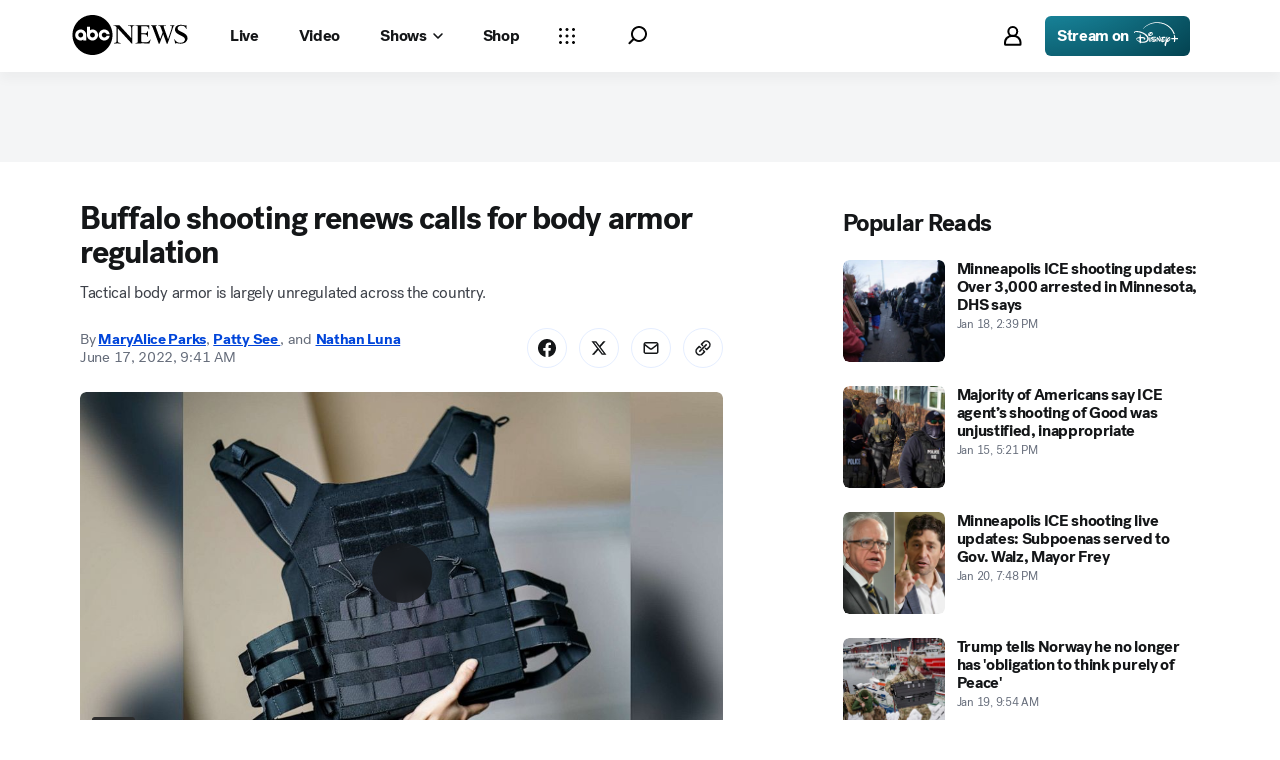

--- FILE ---
content_type: text/html; charset=utf-8
request_url: https://abcnews.go.com/US/buffalo-shooting-renews-calls-body-armor-regulation/story?id=85437343
body_size: 50059
content:

        <!doctype html>
        <html lang="en" lang="en">
            <head>
                <!-- ABCNEWS | b7205b61432e | 3980 | 3c1f91256c942eafae2d0095b0a767c3d08d4bb8 | abcnews.go.com | Wed, 21 Jan 2026 08:19:16 GMT -->
                <meta charSet="utf-8" />
                <meta name="viewport" content="initial-scale=1.0, user-scalable=yes" />
                <meta http-equiv="x-ua-compatible" content="IE=edge,chrome=1" />
                <meta property="og:locale" content="en_US" />
                

                <script>
                    window.__dataLayer = {"helpersEnabled":true,"page":{},"pzn":{},"site":{"device":"desktop","portal":"news"},"visitor":{}},
                        consentToken = window.localStorage.getItem('consentToken');

                    if (consentToken) {
                        window.__dataLayer.visitor = { consent : JSON.parse(consentToken) }; 
                    }
                </script>
                <script src="https://dcf.espn.com/TWDC-DTCI/prod/Bootstrap.js"></script>
                <link rel="preload" as="font" href="https://s.abcnews.com/assets/dtci/fonts/post-grotesk/PostGrotesk-Book.woff2" crossorigin>
<link rel="preload" as="font" href="https://s.abcnews.com/assets/dtci/fonts/post-grotesk/PostGrotesk-Bold.woff2" crossorigin>
<link rel="preload" as="font" href="https://s.abcnews.com/assets/dtci/fonts/post-grotesk/PostGrotesk-Medium.woff2" crossorigin>
<link rel="preload" as="font" href="https://s.abcnews.com/assets/dtci/fonts/post-grotesk/PostGrotesk-Light.woff2" crossorigin>
<link rel="preload" as="font" href="https://s.abcnews.com/assets/dtci/fonts/klim/tiempos/TiemposText-Regular.woff2" crossorigin>
<link rel="preload" as="image" href="https://s.abcnews.com/assets/dtci/icomoon/svg/logo.svg" >
<link rel="preconnect" href="https://fastcast.semfs.engsvc.go.com">
<link rel="preconnect" href="https://cdn.registerdisney.go.com">
                
                <link data-react-helmet="true" rel="stylesheet" href="//assets-cdn.abcnews.com/abcnews/3c1f91256c94-release-01-20-2026.4/client/abcnews/css/fusion-664e88d3.css"/><link data-react-helmet="true" rel="stylesheet" href="//assets-cdn.abcnews.com/abcnews/3c1f91256c94-release-01-20-2026.4/client/abcnews/css/5688-9ad856db.css"/><link data-react-helmet="true" rel="stylesheet" href="//assets-cdn.abcnews.com/abcnews/3c1f91256c94-release-01-20-2026.4/client/abcnews/css/abcnews-a9a17469.css"/><link data-react-helmet="true" rel="stylesheet" href="//assets-cdn.abcnews.com/abcnews/3c1f91256c94-release-01-20-2026.4/client/abcnews/css/2976-c65d725e.css"/><link data-react-helmet="true" rel="stylesheet" href="//assets-cdn.abcnews.com/abcnews/3c1f91256c94-release-01-20-2026.4/client/abcnews/css/3279-2c802ae3.css"/><link data-react-helmet="true" rel="stylesheet" href="//assets-cdn.abcnews.com/abcnews/3c1f91256c94-release-01-20-2026.4/client/abcnews/css/prism-story-31e5ed97.css"/><link data-react-helmet="true" rel="canonical" href="https://abcnews.go.com/US/buffalo-shooting-renews-calls-body-armor-regulation/story?id=85437343"/><link data-react-helmet="true" rel="amphtml" href="https://abcnews.go.com/amp/US/buffalo-shooting-renews-calls-body-armor-regulation/story?id=85437343"/><link data-react-helmet="true" rel="manifest" href="/manifest.json"/><link data-react-helmet="true" rel="shortcut icon" href="https://s.abcnews.com/assets/dtci/images/favicon.ico" type="image/x-icon"/><link data-react-helmet="true" rel="preload" as="image" href="https://s.abcnews.com/images/Business/bulletproof-vest-body-armor-school-shooting-01-sh-llr-220525_1653510781683_hpMain_v33x16_16x9_992.jpg?w=992"/>
                <script src="//assets-cdn.abcnews.com/abcnews/3c1f91256c94-release-01-20-2026.4/client/abcnews/runtime-e54ee8d4.js" defer></script><script src="//assets-cdn.abcnews.com/abcnews/3c1f91256c94-release-01-20-2026.4/client/abcnews/5688-b0c23135.js" defer></script><script src="//assets-cdn.abcnews.com/abcnews/3c1f91256c94-release-01-20-2026.4/client/abcnews/6205-13c8fa1f.js" defer></script><script src="//assets-cdn.abcnews.com/abcnews/3c1f91256c94-release-01-20-2026.4/client/abcnews/8554-3eca6f9b.js" defer></script><script src="//assets-cdn.abcnews.com/abcnews/3c1f91256c94-release-01-20-2026.4/client/abcnews/5741-4c886934.js" defer></script><script src="//assets-cdn.abcnews.com/abcnews/3c1f91256c94-release-01-20-2026.4/client/abcnews/9910-30fd012b.js" defer></script><script src="//assets-cdn.abcnews.com/abcnews/3c1f91256c94-release-01-20-2026.4/client/abcnews/1776-2e8efa49.js" defer></script><script src="//assets-cdn.abcnews.com/abcnews/3c1f91256c94-release-01-20-2026.4/client/abcnews/7110-6ed21ff2.js" defer></script><script src="//assets-cdn.abcnews.com/abcnews/3c1f91256c94-release-01-20-2026.4/client/abcnews/5426-71e7842a.js" defer></script><script src="//assets-cdn.abcnews.com/abcnews/3c1f91256c94-release-01-20-2026.4/client/abcnews/596-1b8c931e.js" defer></script><script src="//assets-cdn.abcnews.com/abcnews/3c1f91256c94-release-01-20-2026.4/client/abcnews/5793-b7aec70c.js" defer></script><script src="//assets-cdn.abcnews.com/abcnews/3c1f91256c94-release-01-20-2026.4/client/abcnews/3726-1194fa2c.js" defer></script><script src="//assets-cdn.abcnews.com/abcnews/3c1f91256c94-release-01-20-2026.4/client/abcnews/5427-a8a81766.js" defer></script><script src="//assets-cdn.abcnews.com/abcnews/3c1f91256c94-release-01-20-2026.4/client/abcnews/1763-5f9172a8.js" defer></script><script src="//assets-cdn.abcnews.com/abcnews/3c1f91256c94-release-01-20-2026.4/client/abcnews/1953-3a2f1ca2.js" defer></script><script src="//assets-cdn.abcnews.com/abcnews/3c1f91256c94-release-01-20-2026.4/client/abcnews/1834-6ecb9e6f.js" defer></script><script src="//assets-cdn.abcnews.com/abcnews/3c1f91256c94-release-01-20-2026.4/client/abcnews/2233-e4237f4d.js" defer></script><script src="//assets-cdn.abcnews.com/abcnews/3c1f91256c94-release-01-20-2026.4/client/abcnews/4664-d0922e4a.js" defer></script><script src="//assets-cdn.abcnews.com/abcnews/3c1f91256c94-release-01-20-2026.4/client/abcnews/7064-40a30929.js" defer></script><script src="//assets-cdn.abcnews.com/abcnews/3c1f91256c94-release-01-20-2026.4/client/abcnews/9338-5dfb2607.js" defer></script><script src="//assets-cdn.abcnews.com/abcnews/3c1f91256c94-release-01-20-2026.4/client/abcnews/963-54c976c1.js" defer></script><script src="//assets-cdn.abcnews.com/abcnews/3c1f91256c94-release-01-20-2026.4/client/abcnews/2976-f34926c0.js" defer></script><script src="//assets-cdn.abcnews.com/abcnews/3c1f91256c94-release-01-20-2026.4/client/abcnews/4724-ae075fba.js" defer></script><script src="//assets-cdn.abcnews.com/abcnews/3c1f91256c94-release-01-20-2026.4/client/abcnews/6189-68ad6857.js" defer></script><script src="//assets-cdn.abcnews.com/abcnews/3c1f91256c94-release-01-20-2026.4/client/abcnews/6493-c16d6abe.js" defer></script><script src="//assets-cdn.abcnews.com/abcnews/3c1f91256c94-release-01-20-2026.4/client/abcnews/1648-98ac14ae.js" defer></script><script src="//assets-cdn.abcnews.com/abcnews/3c1f91256c94-release-01-20-2026.4/client/abcnews/5393-46fcef83.js" defer></script><script src="//assets-cdn.abcnews.com/abcnews/3c1f91256c94-release-01-20-2026.4/client/abcnews/9655-f2a461ca.js" defer></script><script src="//assets-cdn.abcnews.com/abcnews/3c1f91256c94-release-01-20-2026.4/client/abcnews/6652-e5fe0a22.js" defer></script><script src="//assets-cdn.abcnews.com/abcnews/3c1f91256c94-release-01-20-2026.4/client/abcnews/3279-c99c21e0.js" defer></script>
                <link rel="prefetch" href="//assets-cdn.abcnews.com/abcnews/3c1f91256c94-release-01-20-2026.4/client/abcnews/_manifest.js" as="script" /><link rel="prefetch" href="//assets-cdn.abcnews.com/abcnews/3c1f91256c94-release-01-20-2026.4/client/abcnews/abcnews-af58b0bb.js" as="script" />
<link rel="prefetch" href="//assets-cdn.abcnews.com/abcnews/3c1f91256c94-release-01-20-2026.4/client/abcnews/prism-story-fb0fe8e4.js" as="script" />
                <title data-react-helmet="true">Buffalo shooting renews calls for body armor regulation  - ABC News</title>
                <meta data-react-helmet="true" name="description" content="The mass shooting in Buffalo, New York, has renewed a debate about tactical body armor, which is largely unregulated across the country.

"/><meta data-react-helmet="true" name="keywords" content="abcnews, Article, 85437343"/><meta data-react-helmet="true" name="theme-color" content="#fff"/><meta data-react-helmet="true" name="copyright" content="2026 ABC News"/><meta data-react-helmet="true" name="author" content="ABC News"/><meta data-react-helmet="true" name="robots" content="index, follow"/><meta data-react-helmet="true" property="fb:admins" content="704409894"/><meta data-react-helmet="true" property="fb:app_id" content="4942312939"/><meta data-react-helmet="true" name="fb_title" content="Buffalo shooting renews calls for body armor regulation "/><meta data-react-helmet="true" property="og:site_name" content="ABC News"/><meta data-react-helmet="true" property="og:url" content="https://abcnews.go.com/US/buffalo-shooting-renews-calls-body-armor-regulation/story?id=85437343"/><meta data-react-helmet="true" property="og:title" content="Buffalo shooting renews calls for body armor regulation "/><meta data-react-helmet="true" property="og:description" content="The mass shooting in Buffalo, New York, has renewed a debate about tactical body armor, which is largely unregulated across the country.

"/><meta data-react-helmet="true" property="og:image" content="https://s.abcnews.com/images/Business/bulletproof-vest-body-armor-school-shooting-01-sh-llr-220525_1653510781683_hpMain_v33x16_16x9_992.jpg?w=1600"/><meta data-react-helmet="true" property="og:type" content="article"/><meta data-react-helmet="true" property="lastPublishedDate" content="2022-06-17T13:41:21Z"/><meta data-react-helmet="true" property="article:opinion" content="false"/><meta data-react-helmet="true" property="article:content_tier" content="free"/><meta data-react-helmet="true" property="fb:pages" content="86680728811"/><meta data-react-helmet="true" property="fb:pages" content="59306617060"/><meta data-react-helmet="true" property="fb:pages" content="214832449817"/><meta data-react-helmet="true" property="fb:pages" content="66660497800"/><meta data-react-helmet="true" property="fb:pages" content="184096565021911"/><meta data-react-helmet="true" property="fb:pages" content="295479040495545"/><meta data-react-helmet="true" property="fb:pages" content="163497464933"/><meta data-react-helmet="true" property="fb:pages" content="149475666523"/><meta data-react-helmet="true" property="fb:pages" content="1161108697272926"/><meta data-react-helmet="true" property="fb:pages" content="263058762303"/><meta data-react-helmet="true" property="fb:pages" content="55845270277"/><meta data-react-helmet="true" name="twitter:app:name:iphone" content="ABC News"/><meta data-react-helmet="true" name="twitter:app:id:iphone" content="300255638"/><meta data-react-helmet="true" name="twitter:app:url:iphone" content="abcnewsiphone://link/prism-story,85437343"/><meta data-react-helmet="true" name="twitter:app:name:ipad" content="ABC News"/><meta data-react-helmet="true" name="twitter:app:id:ipad" content="306934135"/><meta data-react-helmet="true" name="twitter:app:url:ipad" content="abcnewsipad://link/prism-story,85437343"/><meta data-react-helmet="true" name="twitter:app:name:googleplay" content="ABC News"/><meta data-react-helmet="true" name="twitter:app:id:googleplay" content="com.abc.abcnews"/><meta data-react-helmet="true" name="twitter:app:url:googleplay" content="https://abcnews.go.com/US/buffalo-shooting-renews-calls-body-armor-regulation/story?id=85437343"/><meta data-react-helmet="true" property="twitter:card" content="summary_large_image"/><meta data-react-helmet="true" property="twitter:site" content="@ABC"/><meta data-react-helmet="true" property="twitter:creator" content="ABC News"/><meta data-react-helmet="true" property="twitter:title" content="Buffalo shooting renews calls for body armor regulation "/><meta data-react-helmet="true" property="twitter:description" content="The mass shooting in Buffalo, New York, has renewed a debate about tactical body armor, which is largely unregulated across the country.

"/><meta data-react-helmet="true" property="twitter:url" content="https://abcnews.go.com/US/buffalo-shooting-renews-calls-body-armor-regulation/story?id=85437343"/><meta data-react-helmet="true" property="twitter:image" content="https://s.abcnews.com/images/Business/bulletproof-vest-body-armor-school-shooting-01-sh-llr-220525_1653510781683_hpMain_v33x16_16x9_992.jpg?w=1600"/><meta data-react-helmet="true" property="twitter:image:alt" content=""/><meta data-react-helmet="true" property="twitter:image:width" content="640"/><meta data-react-helmet="true" property="twitter:image:height" content="360"/><meta data-react-helmet="true" property="al:iphone:url" content="abcnewsiphone://link/prism-story,85437343"/><meta data-react-helmet="true" property="al:iphone:app_store_id" content="300255638"/><meta data-react-helmet="true" property="al:iphone:app_name" content="ABC News - Breaking US &amp; World News"/><meta data-react-helmet="true" property="al:ipad:url" content="abcnewsipad://link/prism-story,85437343"/><meta data-react-helmet="true" property="al:ipad:app_store_id" content="380520716"/><meta data-react-helmet="true" property="al:ipad:app_name" content="ABC News for ipad"/><meta data-react-helmet="true" property="al:android:url" content="android-app://com.abc.abcnews/abcnews/abcnews.go.com/US/buffalo-shooting-renews-calls-body-armor-regulation/story?id=85437343"/><meta data-react-helmet="true" property="al:android:app_name" content="ABC News Breaking Latest News"/><meta data-react-helmet="true" property="al:android:package" content="com.abc.abcnews"/><meta data-react-helmet="true" property="al:web:url" content="https://abcnews.go.com/US/buffalo-shooting-renews-calls-body-armor-regulation/story?id=85437343"/>
                <script data-react-helmet="true" src="https://scripts.webcontentassessor.com/scripts/0b90f464007ee375f4e9cd06c3914e59274887f92e97c606a62fdf9e3a4728b5"></script><script data-react-helmet="true" async="true" src="https://www.googletagmanager.com/gtag/js?id=DC-4139589"></script><script data-react-helmet="true" src="https://s.abcnews.com/assets/dtci/js/floodlight_global.js"></script><script data-react-helmet="true" type="application/ld+json">{"@context":"https://schema.org","@type":"WebSite","name":"Story buffalo shooting renews calls body armor regulation","url":"https://abcnews.go.com/US/buffalo-shooting-renews-calls-body-armor-regulation/story?id=85437343","alternateName":"ABC News"}</script><script data-react-helmet="true" type="application/ld+json">{"@context":"http://schema.org/","@type":"NewsArticle","mainEntityOfPage":{"@id":"https://abcnews.go.com/US/buffalo-shooting-renews-calls-body-armor-regulation/story?id=85437343","@type":"WebPage"},"alternativeHeadline":"Tactical body armor is largely unregulated across the country.","articleSection":"US","author":[{"name":"MaryAlice Parks","url":"https://abcnews.go.com/author/maryalice_parks","@type":"Person"},{"name":"Patty See ","url":"https://abcnews.go.com/author/patty_see","@type":"Person"},{"name":"Nathan Luna","url":"https://abcnews.go.com/author/NATHAN_LUNA","@type":"Person"}],"dateline":"","dateModified":"2022-06-17T13:41:21.000Z","datePublished":"2022-06-17T13:41:00.000Z","description":"Tactical body armor is largely unregulated across the country.","headline":"Buffalo shooting renews calls for body armor regulation ","image":{"url":"https://s.abcnews.com/images/Business/bulletproof-vest-body-armor-school-shooting-01-sh-llr-220525_1653510781683_hpMain_v33x16_16x9_992.jpg?w=1600","@type":"ImageObject"},"keywords":"abcnews, Article, 85437343","mentions":[{"name":"Buffalo Supermarket Shooting","@type":"Thing"}],"publisher":{"name":"ABC News","logo":{"url":"https://s.abcnews.com/images/Site/abc_logo_aluminum_60px.png","height":60,"width":150,"@type":"ImageObject"},"@type":"Organization"}}</script>
                

                <script data-rum-type="legacy" data-rum-pct="100">(() => {function gc(n){n=document.cookie.match("(^|;) ?"+n+"=([^;]*)(;|$)");return n?n[2]:null}function sc(n){document.cookie=n}function smpl(n){n/=100;return!!n&&Math.random()<=n}var _nr=!1,_nrCookie=gc("_nr");null!==_nrCookie?"1"===_nrCookie&&(_nr=!0):smpl(100)?(_nr=!0,sc("_nr=1; path=/")):(_nr=!1,sc("_nr=0; path=/"));_nr && (() => {;window.NREUM||(NREUM={});NREUM.init={distributed_tracing:{enabled:true},privacy:{cookies_enabled:true},ajax:{deny_list:["bam.nr-data.net"]}};;NREUM.info = {"beacon":"bam.nr-data.net","errorBeacon":"bam.nr-data.net","sa":1,"licenseKey":"16357338ab","applicationID":"395029741"};__nr_require=function(t,e,n){function r(n){if(!e[n]){var o=e[n]={exports:{}};t[n][0].call(o.exports,function(e){var o=t[n][1][e];return r(o||e)},o,o.exports)}return e[n].exports}if("function"==typeof __nr_require)return __nr_require;for(var o=0;o<n.length;o++)r(n[o]);return r}({1:[function(t,e,n){function r(t){try{s.console&&console.log(t)}catch(e){}}var o,i=t("ee"),a=t(31),s={};try{o=localStorage.getItem("__nr_flags").split(","),console&&"function"==typeof console.log&&(s.console=!0,o.indexOf("dev")!==-1&&(s.dev=!0),o.indexOf("nr_dev")!==-1&&(s.nrDev=!0))}catch(c){}s.nrDev&&i.on("internal-error",function(t){r(t.stack)}),s.dev&&i.on("fn-err",function(t,e,n){r(n.stack)}),s.dev&&(r("NR AGENT IN DEVELOPMENT MODE"),r("flags: "+a(s,function(t,e){return t}).join(", ")))},{}],2:[function(t,e,n){function r(t,e,n,r,s){try{l?l-=1:o(s||new UncaughtException(t,e,n),!0)}catch(f){try{i("ierr",[f,c.now(),!0])}catch(d){}}return"function"==typeof u&&u.apply(this,a(arguments))}function UncaughtException(t,e,n){this.message=t||"Uncaught error with no additional information",this.sourceURL=e,this.line=n}function o(t,e){var n=e?null:c.now();i("err",[t,n])}var i=t("handle"),a=t(32),s=t("ee"),c=t("loader"),f=t("gos"),u=window.onerror,d=!1,p="nr@seenError";if(!c.disabled){var l=0;c.features.err=!0,t(1),window.onerror=r;try{throw new Error}catch(h){"stack"in h&&(t(14),t(13),"addEventListener"in window&&t(7),c.xhrWrappable&&t(15),d=!0)}s.on("fn-start",function(t,e,n){d&&(l+=1)}),s.on("fn-err",function(t,e,n){d&&!n[p]&&(f(n,p,function(){return!0}),this.thrown=!0,o(n))}),s.on("fn-end",function(){d&&!this.thrown&&l>0&&(l-=1)}),s.on("internal-error",function(t){i("ierr",[t,c.now(),!0])})}},{}],3:[function(t,e,n){var r=t("loader");r.disabled||(r.features.ins=!0)},{}],4:[function(t,e,n){function r(){U++,L=g.hash,this[u]=y.now()}function o(){U--,g.hash!==L&&i(0,!0);var t=y.now();this[h]=~~this[h]+t-this[u],this[d]=t}function i(t,e){E.emit("newURL",[""+g,e])}function a(t,e){t.on(e,function(){this[e]=y.now()})}var s="-start",c="-end",f="-body",u="fn"+s,d="fn"+c,p="cb"+s,l="cb"+c,h="jsTime",m="fetch",v="addEventListener",w=window,g=w.location,y=t("loader");if(w[v]&&y.xhrWrappable&&!y.disabled){var x=t(11),b=t(12),E=t(9),R=t(7),O=t(14),T=t(8),S=t(15),P=t(10),M=t("ee"),C=M.get("tracer"),N=t(23);t(17),y.features.spa=!0;var L,U=0;M.on(u,r),b.on(p,r),P.on(p,r),M.on(d,o),b.on(l,o),P.on(l,o),M.buffer([u,d,"xhr-resolved"]),R.buffer([u]),O.buffer(["setTimeout"+c,"clearTimeout"+s,u]),S.buffer([u,"new-xhr","send-xhr"+s]),T.buffer([m+s,m+"-done",m+f+s,m+f+c]),E.buffer(["newURL"]),x.buffer([u]),b.buffer(["propagate",p,l,"executor-err","resolve"+s]),C.buffer([u,"no-"+u]),P.buffer(["new-jsonp","cb-start","jsonp-error","jsonp-end"]),a(T,m+s),a(T,m+"-done"),a(P,"new-jsonp"),a(P,"jsonp-end"),a(P,"cb-start"),E.on("pushState-end",i),E.on("replaceState-end",i),w[v]("hashchange",i,N(!0)),w[v]("load",i,N(!0)),w[v]("popstate",function(){i(0,U>1)},N(!0))}},{}],5:[function(t,e,n){function r(){var t=new PerformanceObserver(function(t,e){var n=t.getEntries();s(v,[n])});try{t.observe({entryTypes:["resource"]})}catch(e){}}function o(t){if(s(v,[window.performance.getEntriesByType(w)]),window.performance["c"+p])try{window.performance[h](m,o,!1)}catch(t){}else try{window.performance[h]("webkit"+m,o,!1)}catch(t){}}function i(t){}if(window.performance&&window.performance.timing&&window.performance.getEntriesByType){var a=t("ee"),s=t("handle"),c=t(14),f=t(13),u=t(6),d=t(23),p="learResourceTimings",l="addEventListener",h="removeEventListener",m="resourcetimingbufferfull",v="bstResource",w="resource",g="-start",y="-end",x="fn"+g,b="fn"+y,E="bstTimer",R="pushState",O=t("loader");if(!O.disabled){O.features.stn=!0,t(9),"addEventListener"in window&&t(7);var T=NREUM.o.EV;a.on(x,function(t,e){var n=t[0];n instanceof T&&(this.bstStart=O.now())}),a.on(b,function(t,e){var n=t[0];n instanceof T&&s("bst",[n,e,this.bstStart,O.now()])}),c.on(x,function(t,e,n){this.bstStart=O.now(),this.bstType=n}),c.on(b,function(t,e){s(E,[e,this.bstStart,O.now(),this.bstType])}),f.on(x,function(){this.bstStart=O.now()}),f.on(b,function(t,e){s(E,[e,this.bstStart,O.now(),"requestAnimationFrame"])}),a.on(R+g,function(t){this.time=O.now(),this.startPath=location.pathname+location.hash}),a.on(R+y,function(t){s("bstHist",[location.pathname+location.hash,this.startPath,this.time])}),u()?(s(v,[window.performance.getEntriesByType("resource")]),r()):l in window.performance&&(window.performance["c"+p]?window.performance[l](m,o,d(!1)):window.performance[l]("webkit"+m,o,d(!1))),document[l]("scroll",i,d(!1)),document[l]("keypress",i,d(!1)),document[l]("click",i,d(!1))}}},{}],6:[function(t,e,n){e.exports=function(){return"PerformanceObserver"in window&&"function"==typeof window.PerformanceObserver}},{}],7:[function(t,e,n){function r(t){for(var e=t;e&&!e.hasOwnProperty(u);)e=Object.getPrototypeOf(e);e&&o(e)}function o(t){s.inPlace(t,[u,d],"-",i)}function i(t,e){return t[1]}var a=t("ee").get("events"),s=t("wrap-function")(a,!0),c=t("gos"),f=XMLHttpRequest,u="addEventListener",d="removeEventListener";e.exports=a,"getPrototypeOf"in Object?(r(document),r(window),r(f.prototype)):f.prototype.hasOwnProperty(u)&&(o(window),o(f.prototype)),a.on(u+"-start",function(t,e){var n=t[1];if(null!==n&&("function"==typeof n||"object"==typeof n)){var r=c(n,"nr@wrapped",function(){function t(){if("function"==typeof n.handleEvent)return n.handleEvent.apply(n,arguments)}var e={object:t,"function":n}[typeof n];return e?s(e,"fn-",null,e.name||"anonymous"):n});this.wrapped=t[1]=r}}),a.on(d+"-start",function(t){t[1]=this.wrapped||t[1]})},{}],8:[function(t,e,n){function r(t,e,n){var r=t[e];"function"==typeof r&&(t[e]=function(){var t=i(arguments),e={};o.emit(n+"before-start",[t],e);var a;e[m]&&e[m].dt&&(a=e[m].dt);var s=r.apply(this,t);return o.emit(n+"start",[t,a],s),s.then(function(t){return o.emit(n+"end",[null,t],s),t},function(t){throw o.emit(n+"end",[t],s),t})})}var o=t("ee").get("fetch"),i=t(32),a=t(31);e.exports=o;var s=window,c="fetch-",f=c+"body-",u=["arrayBuffer","blob","json","text","formData"],d=s.Request,p=s.Response,l=s.fetch,h="prototype",m="nr@context";d&&p&&l&&(a(u,function(t,e){r(d[h],e,f),r(p[h],e,f)}),r(s,"fetch",c),o.on(c+"end",function(t,e){var n=this;if(e){var r=e.headers.get("content-length");null!==r&&(n.rxSize=r),o.emit(c+"done",[null,e],n)}else o.emit(c+"done",[t],n)}))},{}],9:[function(t,e,n){var r=t("ee").get("history"),o=t("wrap-function")(r);e.exports=r;var i=window.history&&window.history.constructor&&window.history.constructor.prototype,a=window.history;i&&i.pushState&&i.replaceState&&(a=i),o.inPlace(a,["pushState","replaceState"],"-")},{}],10:[function(t,e,n){function r(t){function e(){f.emit("jsonp-end",[],l),t.removeEventListener("load",e,c(!1)),t.removeEventListener("error",n,c(!1))}function n(){f.emit("jsonp-error",[],l),f.emit("jsonp-end",[],l),t.removeEventListener("load",e,c(!1)),t.removeEventListener("error",n,c(!1))}var r=t&&"string"==typeof t.nodeName&&"script"===t.nodeName.toLowerCase();if(r){var o="function"==typeof t.addEventListener;if(o){var a=i(t.src);if(a){var d=s(a),p="function"==typeof d.parent[d.key];if(p){var l={};u.inPlace(d.parent,[d.key],"cb-",l),t.addEventListener("load",e,c(!1)),t.addEventListener("error",n,c(!1)),f.emit("new-jsonp",[t.src],l)}}}}}function o(){return"addEventListener"in window}function i(t){var e=t.match(d);return e?e[1]:null}function a(t,e){var n=t.match(l),r=n[1],o=n[3];return o?a(o,e[r]):e[r]}function s(t){var e=t.match(p);return e&&e.length>=3?{key:e[2],parent:a(e[1],window)}:{key:t,parent:window}}var c=t(23),f=t("ee").get("jsonp"),u=t("wrap-function")(f);if(e.exports=f,o()){var d=/[?&](?:callback|cb)=([^&#]+)/,p=/(.*).([^.]+)/,l=/^(w+)(.|$)(.*)$/,h=["appendChild","insertBefore","replaceChild"];Node&&Node.prototype&&Node.prototype.appendChild?u.inPlace(Node.prototype,h,"dom-"):(u.inPlace(HTMLElement.prototype,h,"dom-"),u.inPlace(HTMLHeadElement.prototype,h,"dom-"),u.inPlace(HTMLBodyElement.prototype,h,"dom-")),f.on("dom-start",function(t){r(t[0])})}},{}],11:[function(t,e,n){var r=t("ee").get("mutation"),o=t("wrap-function")(r),i=NREUM.o.MO;e.exports=r,i&&(window.MutationObserver=function(t){return this instanceof i?new i(o(t,"fn-")):i.apply(this,arguments)},MutationObserver.prototype=i.prototype)},{}],12:[function(t,e,n){function r(t){var e=i.context(),n=s(t,"executor-",e,null,!1),r=new f(n);return i.context(r).getCtx=function(){return e},r}var o=t("wrap-function"),i=t("ee").get("promise"),a=t("ee").getOrSetContext,s=o(i),c=t(31),f=NREUM.o.PR;e.exports=i,f&&(window.Promise=r,["all","race"].forEach(function(t){var e=f[t];f[t]=function(n){function r(t){return function(){i.emit("propagate",[null,!o],a,!1,!1),o=o||!t}}var o=!1;c(n,function(e,n){Promise.resolve(n).then(r("all"===t),r(!1))});var a=e.apply(f,arguments),s=f.resolve(a);return s}}),["resolve","reject"].forEach(function(t){var e=f[t];f[t]=function(t){var n=e.apply(f,arguments);return t!==n&&i.emit("propagate",[t,!0],n,!1,!1),n}}),f.prototype["catch"]=function(t){return this.then(null,t)},f.prototype=Object.create(f.prototype,{constructor:{value:r}}),c(Object.getOwnPropertyNames(f),function(t,e){try{r[e]=f[e]}catch(n){}}),o.wrapInPlace(f.prototype,"then",function(t){return function(){var e=this,n=o.argsToArray.apply(this,arguments),r=a(e);r.promise=e,n[0]=s(n[0],"cb-",r,null,!1),n[1]=s(n[1],"cb-",r,null,!1);var c=t.apply(this,n);return r.nextPromise=c,i.emit("propagate",[e,!0],c,!1,!1),c}}),i.on("executor-start",function(t){t[0]=s(t[0],"resolve-",this,null,!1),t[1]=s(t[1],"resolve-",this,null,!1)}),i.on("executor-err",function(t,e,n){t[1](n)}),i.on("cb-end",function(t,e,n){i.emit("propagate",[n,!0],this.nextPromise,!1,!1)}),i.on("propagate",function(t,e,n){this.getCtx&&!e||(this.getCtx=function(){if(t instanceof Promise)var e=i.context(t);return e&&e.getCtx?e.getCtx():this})}),r.toString=function(){return""+f})},{}],13:[function(t,e,n){var r=t("ee").get("raf"),o=t("wrap-function")(r),i="equestAnimationFrame";e.exports=r,o.inPlace(window,["r"+i,"mozR"+i,"webkitR"+i,"msR"+i],"raf-"),r.on("raf-start",function(t){t[0]=o(t[0],"fn-")})},{}],14:[function(t,e,n){function r(t,e,n){t[0]=a(t[0],"fn-",null,n)}function o(t,e,n){this.method=n,this.timerDuration=isNaN(t[1])?0:+t[1],t[0]=a(t[0],"fn-",this,n)}var i=t("ee").get("timer"),a=t("wrap-function")(i),s="setTimeout",c="setInterval",f="clearTimeout",u="-start",d="-";e.exports=i,a.inPlace(window,[s,"setImmediate"],s+d),a.inPlace(window,[c],c+d),a.inPlace(window,[f,"clearImmediate"],f+d),i.on(c+u,r),i.on(s+u,o)},{}],15:[function(t,e,n){function r(t,e){d.inPlace(e,["onreadystatechange"],"fn-",s)}function o(){var t=this,e=u.context(t);t.readyState>3&&!e.resolved&&(e.resolved=!0,u.emit("xhr-resolved",[],t)),d.inPlace(t,y,"fn-",s)}function i(t){x.push(t),m&&(E?E.then(a):w?w(a):(R=-R,O.data=R))}function a(){for(var t=0;t<x.length;t++)r([],x[t]);x.length&&(x=[])}function s(t,e){return e}function c(t,e){for(var n in t)e[n]=t[n];return e}t(7);var f=t("ee"),u=f.get("xhr"),d=t("wrap-function")(u),p=t(23),l=NREUM.o,h=l.XHR,m=l.MO,v=l.PR,w=l.SI,g="readystatechange",y=["onload","onerror","onabort","onloadstart","onloadend","onprogress","ontimeout"],x=[];e.exports=u;var b=window.XMLHttpRequest=function(t){var e=new h(t);try{u.emit("new-xhr",[e],e),e.addEventListener(g,o,p(!1))}catch(n){try{u.emit("internal-error",[n])}catch(r){}}return e};if(c(h,b),b.prototype=h.prototype,d.inPlace(b.prototype,["open","send"],"-xhr-",s),u.on("send-xhr-start",function(t,e){r(t,e),i(e)}),u.on("open-xhr-start",r),m){var E=v&&v.resolve();if(!w&&!v){var R=1,O=document.createTextNode(R);new m(a).observe(O,{characterData:!0})}}else f.on("fn-end",function(t){t[0]&&t[0].type===g||a()})},{}],16:[function(t,e,n){function r(t){if(!s(t))return null;var e=window.NREUM;if(!e.loader_config)return null;var n=(e.loader_config.accountID||"").toString()||null,r=(e.loader_config.agentID||"").toString()||null,f=(e.loader_config.trustKey||"").toString()||null;if(!n||!r)return null;var h=l.generateSpanId(),m=l.generateTraceId(),v=Date.now(),w={spanId:h,traceId:m,timestamp:v};return(t.sameOrigin||c(t)&&p())&&(w.traceContextParentHeader=o(h,m),w.traceContextStateHeader=i(h,v,n,r,f)),(t.sameOrigin&&!u()||!t.sameOrigin&&c(t)&&d())&&(w.newrelicHeader=a(h,m,v,n,r,f)),w}function o(t,e){return"00-"+e+"-"+t+"-01"}function i(t,e,n,r,o){var i=0,a="",s=1,c="",f="";return o+"@nr="+i+"-"+s+"-"+n+"-"+r+"-"+t+"-"+a+"-"+c+"-"+f+"-"+e}function a(t,e,n,r,o,i){var a="btoa"in window&&"function"==typeof window.btoa;if(!a)return null;var s={v:[0,1],d:{ty:"Browser",ac:r,ap:o,id:t,tr:e,ti:n}};return i&&r!==i&&(s.d.tk=i),btoa(JSON.stringify(s))}function s(t){return f()&&c(t)}function c(t){var e=!1,n={};if("init"in NREUM&&"distributed_tracing"in NREUM.init&&(n=NREUM.init.distributed_tracing),t.sameOrigin)e=!0;else if(n.allowed_origins instanceof Array)for(var r=0;r<n.allowed_origins.length;r++){var o=h(n.allowed_origins[r]);if(t.hostname===o.hostname&&t.protocol===o.protocol&&t.port===o.port){e=!0;break}}return e}function f(){return"init"in NREUM&&"distributed_tracing"in NREUM.init&&!!NREUM.init.distributed_tracing.enabled}function u(){return"init"in NREUM&&"distributed_tracing"in NREUM.init&&!!NREUM.init.distributed_tracing.exclude_newrelic_header}function d(){return"init"in NREUM&&"distributed_tracing"in NREUM.init&&NREUM.init.distributed_tracing.cors_use_newrelic_header!==!1}function p(){return"init"in NREUM&&"distributed_tracing"in NREUM.init&&!!NREUM.init.distributed_tracing.cors_use_tracecontext_headers}var l=t(28),h=t(18);e.exports={generateTracePayload:r,shouldGenerateTrace:s}},{}],17:[function(t,e,n){function r(t){var e=this.params,n=this.metrics;if(!this.ended){this.ended=!0;for(var r=0;r<p;r++)t.removeEventListener(d[r],this.listener,!1);return e.protocol&&"data"===e.protocol?void g("Ajax/DataUrl/Excluded"):void(e.aborted||(n.duration=a.now()-this.startTime,this.loadCaptureCalled||4!==t.readyState?null==e.status&&(e.status=0):i(this,t),n.cbTime=this.cbTime,s("xhr",[e,n,this.startTime,this.endTime,"xhr"],this)))}}function o(t,e){var n=c(e),r=t.params;r.hostname=n.hostname,r.port=n.port,r.protocol=n.protocol,r.host=n.hostname+":"+n.port,r.pathname=n.pathname,t.parsedOrigin=n,t.sameOrigin=n.sameOrigin}function i(t,e){t.params.status=e.status;var n=v(e,t.lastSize);if(n&&(t.metrics.rxSize=n),t.sameOrigin){var r=e.getResponseHeader("X-NewRelic-App-Data");r&&(t.params.cat=r.split(", ").pop())}t.loadCaptureCalled=!0}var a=t("loader");if(a.xhrWrappable&&!a.disabled){var s=t("handle"),c=t(18),f=t(16).generateTracePayload,u=t("ee"),d=["load","error","abort","timeout"],p=d.length,l=t("id"),h=t(24),m=t(22),v=t(19),w=t(23),g=t(25).recordSupportability,y=NREUM.o.REQ,x=window.XMLHttpRequest;a.features.xhr=!0,t(15),t(8),u.on("new-xhr",function(t){var e=this;e.totalCbs=0,e.called=0,e.cbTime=0,e.end=r,e.ended=!1,e.xhrGuids={},e.lastSize=null,e.loadCaptureCalled=!1,e.params=this.params||{},e.metrics=this.metrics||{},t.addEventListener("load",function(n){i(e,t)},w(!1)),h&&(h>34||h<10)||t.addEventListener("progress",function(t){e.lastSize=t.loaded},w(!1))}),u.on("open-xhr-start",function(t){this.params={method:t[0]},o(this,t[1]),this.metrics={}}),u.on("open-xhr-end",function(t,e){"loader_config"in NREUM&&"xpid"in NREUM.loader_config&&this.sameOrigin&&e.setRequestHeader("X-NewRelic-ID",NREUM.loader_config.xpid);var n=f(this.parsedOrigin);if(n){var r=!1;n.newrelicHeader&&(e.setRequestHeader("newrelic",n.newrelicHeader),r=!0),n.traceContextParentHeader&&(e.setRequestHeader("traceparent",n.traceContextParentHeader),n.traceContextStateHeader&&e.setRequestHeader("tracestate",n.traceContextStateHeader),r=!0),r&&(this.dt=n)}}),u.on("send-xhr-start",function(t,e){var n=this.metrics,r=t[0],o=this;if(n&&r){var i=m(r);i&&(n.txSize=i)}this.startTime=a.now(),this.listener=function(t){try{"abort"!==t.type||o.loadCaptureCalled||(o.params.aborted=!0),("load"!==t.type||o.called===o.totalCbs&&(o.onloadCalled||"function"!=typeof e.onload))&&o.end(e)}catch(n){try{u.emit("internal-error",[n])}catch(r){}}};for(var s=0;s<p;s++)e.addEventListener(d[s],this.listener,w(!1))}),u.on("xhr-cb-time",function(t,e,n){this.cbTime+=t,e?this.onloadCalled=!0:this.called+=1,this.called!==this.totalCbs||!this.onloadCalled&&"function"==typeof n.onload||this.end(n)}),u.on("xhr-load-added",function(t,e){var n=""+l(t)+!!e;this.xhrGuids&&!this.xhrGuids[n]&&(this.xhrGuids[n]=!0,this.totalCbs+=1)}),u.on("xhr-load-removed",function(t,e){var n=""+l(t)+!!e;this.xhrGuids&&this.xhrGuids[n]&&(delete this.xhrGuids[n],this.totalCbs-=1)}),u.on("xhr-resolved",function(){this.endTime=a.now()}),u.on("addEventListener-end",function(t,e){e instanceof x&&"load"===t[0]&&u.emit("xhr-load-added",[t[1],t[2]],e)}),u.on("removeEventListener-end",function(t,e){e instanceof x&&"load"===t[0]&&u.emit("xhr-load-removed",[t[1],t[2]],e)}),u.on("fn-start",function(t,e,n){e instanceof x&&("onload"===n&&(this.onload=!0),("load"===(t[0]&&t[0].type)||this.onload)&&(this.xhrCbStart=a.now()))}),u.on("fn-end",function(t,e){this.xhrCbStart&&u.emit("xhr-cb-time",[a.now()-this.xhrCbStart,this.onload,e],e)}),u.on("fetch-before-start",function(t){function e(t,e){var n=!1;return e.newrelicHeader&&(t.set("newrelic",e.newrelicHeader),n=!0),e.traceContextParentHeader&&(t.set("traceparent",e.traceContextParentHeader),e.traceContextStateHeader&&t.set("tracestate",e.traceContextStateHeader),n=!0),n}var n,r=t[1]||{};"string"==typeof t[0]?n=t[0]:t[0]&&t[0].url?n=t[0].url:window.URL&&t[0]&&t[0]instanceof URL&&(n=t[0].href),n&&(this.parsedOrigin=c(n),this.sameOrigin=this.parsedOrigin.sameOrigin);var o=f(this.parsedOrigin);if(o&&(o.newrelicHeader||o.traceContextParentHeader))if("string"==typeof t[0]||window.URL&&t[0]&&t[0]instanceof URL){var i={};for(var a in r)i[a]=r[a];i.headers=new Headers(r.headers||{}),e(i.headers,o)&&(this.dt=o),t.length>1?t[1]=i:t.push(i)}else t[0]&&t[0].headers&&e(t[0].headers,o)&&(this.dt=o)}),u.on("fetch-start",function(t,e){this.params={},this.metrics={},this.startTime=a.now(),this.dt=e,t.length>=1&&(this.target=t[0]),t.length>=2&&(this.opts=t[1]);var n,r=this.opts||{},i=this.target;if("string"==typeof i?n=i:"object"==typeof i&&i instanceof y?n=i.url:window.URL&&"object"==typeof i&&i instanceof URL&&(n=i.href),o(this,n),"data"!==this.params.protocol){var s=(""+(i&&i instanceof y&&i.method||r.method||"GET")).toUpperCase();this.params.method=s,this.txSize=m(r.body)||0}}),u.on("fetch-done",function(t,e){if(this.endTime=a.now(),this.params||(this.params={}),"data"===this.params.protocol)return void g("Ajax/DataUrl/Excluded");this.params.status=e?e.status:0;var n;"string"==typeof this.rxSize&&this.rxSize.length>0&&(n=+this.rxSize);var r={txSize:this.txSize,rxSize:n,duration:a.now()-this.startTime};s("xhr",[this.params,r,this.startTime,this.endTime,"fetch"],this)})}},{}],18:[function(t,e,n){var r={};e.exports=function(t){if(t in r)return r[t];if(0===(t||"").indexOf("data:"))return{protocol:"data"};var e=document.createElement("a"),n=window.location,o={};e.href=t,o.port=e.port;var i=e.href.split("://");!o.port&&i[1]&&(o.port=i[1].split("/")[0].split("@").pop().split(":")[1]),o.port&&"0"!==o.port||(o.port="https"===i[0]?"443":"80"),o.hostname=e.hostname||n.hostname,o.pathname=e.pathname,o.protocol=i[0],"/"!==o.pathname.charAt(0)&&(o.pathname="/"+o.pathname);var a=!e.protocol||":"===e.protocol||e.protocol===n.protocol,s=e.hostname===document.domain&&e.port===n.port;return o.sameOrigin=a&&(!e.hostname||s),"/"===o.pathname&&(r[t]=o),o}},{}],19:[function(t,e,n){function r(t,e){var n=t.responseType;return"json"===n&&null!==e?e:"arraybuffer"===n||"blob"===n||"json"===n?o(t.response):"text"===n||""===n||void 0===n?o(t.responseText):void 0}var o=t(22);e.exports=r},{}],20:[function(t,e,n){function r(){}function o(t,e,n,r){return function(){return u.recordSupportability("API/"+e+"/called"),i(t+e,[f.now()].concat(s(arguments)),n?null:this,r),n?void 0:this}}var i=t("handle"),a=t(31),s=t(32),c=t("ee").get("tracer"),f=t("loader"),u=t(25),d=NREUM;"undefined"==typeof window.newrelic&&(newrelic=d);var p=["setPageViewName","setCustomAttribute","setErrorHandler","finished","addToTrace","inlineHit","addRelease"],l="api-",h=l+"ixn-";a(p,function(t,e){d[e]=o(l,e,!0,"api")}),d.addPageAction=o(l,"addPageAction",!0),d.setCurrentRouteName=o(l,"routeName",!0),e.exports=newrelic,d.interaction=function(){return(new r).get()};var m=r.prototype={createTracer:function(t,e){var n={},r=this,o="function"==typeof e;return i(h+"tracer",[f.now(),t,n],r),function(){if(c.emit((o?"":"no-")+"fn-start",[f.now(),r,o],n),o)try{return e.apply(this,arguments)}catch(t){throw c.emit("fn-err",[arguments,this,t],n),t}finally{c.emit("fn-end",[f.now()],n)}}}};a("actionText,setName,setAttribute,save,ignore,onEnd,getContext,end,get".split(","),function(t,e){m[e]=o(h,e)}),newrelic.noticeError=function(t,e){"string"==typeof t&&(t=new Error(t)),u.recordSupportability("API/noticeError/called"),i("err",[t,f.now(),!1,e])}},{}],21:[function(t,e,n){function r(t){if(NREUM.init){for(var e=NREUM.init,n=t.split("."),r=0;r<n.length-1;r++)if(e=e[n[r]],"object"!=typeof e)return;return e=e[n[n.length-1]]}}e.exports={getConfiguration:r}},{}],22:[function(t,e,n){e.exports=function(t){if("string"==typeof t&&t.length)return t.length;if("object"==typeof t){if("undefined"!=typeof ArrayBuffer&&t instanceof ArrayBuffer&&t.byteLength)return t.byteLength;if("undefined"!=typeof Blob&&t instanceof Blob&&t.size)return t.size;if(!("undefined"!=typeof FormData&&t instanceof FormData))try{return JSON.stringify(t).length}catch(e){return}}}},{}],23:[function(t,e,n){var r=!1;try{var o=Object.defineProperty({},"passive",{get:function(){r=!0}});window.addEventListener("testPassive",null,o),window.removeEventListener("testPassive",null,o)}catch(i){}e.exports=function(t){return r?{passive:!0,capture:!!t}:!!t}},{}],24:[function(t,e,n){var r=0,o=navigator.userAgent.match(/Firefox[/s](d+.d+)/);o&&(r=+o[1]),e.exports=r},{}],25:[function(t,e,n){function r(t,e){var n=[a,t,{name:t},e];return i("storeMetric",n,null,"api"),n}function o(t,e){var n=[s,t,{name:t},e];return i("storeEventMetrics",n,null,"api"),n}var i=t("handle"),a="sm",s="cm";e.exports={constants:{SUPPORTABILITY_METRIC:a,CUSTOM_METRIC:s},recordSupportability:r,recordCustom:o}},{}],26:[function(t,e,n){function r(){return s.exists&&performance.now?Math.round(performance.now()):(i=Math.max((new Date).getTime(),i))-a}function o(){return i}var i=(new Date).getTime(),a=i,s=t(33);e.exports=r,e.exports.offset=a,e.exports.getLastTimestamp=o},{}],27:[function(t,e,n){function r(t,e){var n=t.getEntries();n.forEach(function(t){"first-paint"===t.name?l("timing",["fp",Math.floor(t.startTime)]):"first-contentful-paint"===t.name&&l("timing",["fcp",Math.floor(t.startTime)])})}function o(t,e){var n=t.getEntries();if(n.length>0){var r=n[n.length-1];if(f&&f<r.startTime)return;var o=[r],i=a({});i&&o.push(i),l("lcp",o)}}function i(t){t.getEntries().forEach(function(t){t.hadRecentInput||l("cls",[t])})}function a(t){var e=navigator.connection||navigator.mozConnection||navigator.webkitConnection;if(e)return e.type&&(t["net-type"]=e.type),e.effectiveType&&(t["net-etype"]=e.effectiveType),e.rtt&&(t["net-rtt"]=e.rtt),e.downlink&&(t["net-dlink"]=e.downlink),t}function s(t){if(t instanceof w&&!y){var e=Math.round(t.timeStamp),n={type:t.type};a(n),e<=h.now()?n.fid=h.now()-e:e>h.offset&&e<=Date.now()?(e-=h.offset,n.fid=h.now()-e):e=h.now(),y=!0,l("timing",["fi",e,n])}}function c(t){"hidden"===t&&(f=h.now(),l("pageHide",[f]))}if(!("init"in NREUM&&"page_view_timing"in NREUM.init&&"enabled"in NREUM.init.page_view_timing&&NREUM.init.page_view_timing.enabled===!1)){var f,u,d,p,l=t("handle"),h=t("loader"),m=t(30),v=t(23),w=NREUM.o.EV;if("PerformanceObserver"in window&&"function"==typeof window.PerformanceObserver){u=new PerformanceObserver(r);try{u.observe({entryTypes:["paint"]})}catch(g){}d=new PerformanceObserver(o);try{d.observe({entryTypes:["largest-contentful-paint"]})}catch(g){}p=new PerformanceObserver(i);try{p.observe({type:"layout-shift",buffered:!0})}catch(g){}}if("addEventListener"in document){var y=!1,x=["click","keydown","mousedown","pointerdown","touchstart"];x.forEach(function(t){document.addEventListener(t,s,v(!1))})}m(c)}},{}],28:[function(t,e,n){function r(){function t(){return e?15&e[n++]:16*Math.random()|0}var e=null,n=0,r=window.crypto||window.msCrypto;r&&r.getRandomValues&&(e=r.getRandomValues(new Uint8Array(31)));for(var o,i="xxxxxxxx-xxxx-4xxx-yxxx-xxxxxxxxxxxx",a="",s=0;s<i.length;s++)o=i[s],"x"===o?a+=t().toString(16):"y"===o?(o=3&t()|8,a+=o.toString(16)):a+=o;return a}function o(){return a(16)}function i(){return a(32)}function a(t){function e(){return n?15&n[r++]:16*Math.random()|0}var n=null,r=0,o=window.crypto||window.msCrypto;o&&o.getRandomValues&&Uint8Array&&(n=o.getRandomValues(new Uint8Array(t)));for(var i=[],a=0;a<t;a++)i.push(e().toString(16));return i.join("")}e.exports={generateUuid:r,generateSpanId:o,generateTraceId:i}},{}],29:[function(t,e,n){function r(t,e){if(!o)return!1;if(t!==o)return!1;if(!e)return!0;if(!i)return!1;for(var n=i.split("."),r=e.split("."),a=0;a<r.length;a++)if(r[a]!==n[a])return!1;return!0}var o=null,i=null,a=/Version\/(\S+)\s+Safari/;if(navigator.userAgent){var s=navigator.userAgent,c=s.match(a);c&&s.indexOf("Chrome")===-1&&s.indexOf("Chromium")===-1&&(o="Safari",i=c[1])}e.exports={agent:o,version:i,match:r}},{}],30:[function(t,e,n){function r(t){function e(){t(s&&document[s]?document[s]:document[i]?"hidden":"visible")}"addEventListener"in document&&a&&document.addEventListener(a,e,o(!1))}var o=t(23);e.exports=r;var i,a,s;"undefined"!=typeof document.hidden?(i="hidden",a="visibilitychange",s="visibilityState"):"undefined"!=typeof document.msHidden?(i="msHidden",a="msvisibilitychange"):"undefined"!=typeof document.webkitHidden&&(i="webkitHidden",a="webkitvisibilitychange",s="webkitVisibilityState")},{}],31:[function(t,e,n){function r(t,e){var n=[],r="",i=0;for(r in t)o.call(t,r)&&(n[i]=e(r,t[r]),i+=1);return n}var o=Object.prototype.hasOwnProperty;e.exports=r},{}],32:[function(t,e,n){function r(t,e,n){e||(e=0),"undefined"==typeof n&&(n=t?t.length:0);for(var r=-1,o=n-e||0,i=Array(o<0?0:o);++r<o;)i[r]=t[e+r];return i}e.exports=r},{}],33:[function(t,e,n){e.exports={exists:"undefined"!=typeof window.performance&&window.performance.timing&&"undefined"!=typeof window.performance.timing.navigationStart}},{}],ee:[function(t,e,n){function r(){}function o(t){function e(t){return t&&t instanceof r?t:t?f(t,c,a):a()}function n(n,r,o,i,a){if(a!==!1&&(a=!0),!l.aborted||i){t&&a&&t(n,r,o);for(var s=e(o),c=m(n),f=c.length,u=0;u<f;u++)c[u].apply(s,r);var p=d[y[n]];return p&&p.push([x,n,r,s]),s}}function i(t,e){g[t]=m(t).concat(e)}function h(t,e){var n=g[t];if(n)for(var r=0;r<n.length;r++)n[r]===e&&n.splice(r,1)}function m(t){return g[t]||[]}function v(t){return p[t]=p[t]||o(n)}function w(t,e){l.aborted||u(t,function(t,n){e=e||"feature",y[n]=e,e in d||(d[e]=[])})}var g={},y={},x={on:i,addEventListener:i,removeEventListener:h,emit:n,get:v,listeners:m,context:e,buffer:w,abort:s,aborted:!1};return x}function i(t){return f(t,c,a)}function a(){return new r}function s(){(d.api||d.feature)&&(l.aborted=!0,d=l.backlog={})}var c="nr@context",f=t("gos"),u=t(31),d={},p={},l=e.exports=o();e.exports.getOrSetContext=i,l.backlog=d},{}],gos:[function(t,e,n){function r(t,e,n){if(o.call(t,e))return t[e];var r=n();if(Object.defineProperty&&Object.keys)try{return Object.defineProperty(t,e,{value:r,writable:!0,enumerable:!1}),r}catch(i){}return t[e]=r,r}var o=Object.prototype.hasOwnProperty;e.exports=r},{}],handle:[function(t,e,n){function r(t,e,n,r){o.buffer([t],r),o.emit(t,e,n)}var o=t("ee").get("handle");e.exports=r,r.ee=o},{}],id:[function(t,e,n){function r(t){var e=typeof t;return!t||"object"!==e&&"function"!==e?-1:t===window?0:a(t,i,function(){return o++})}var o=1,i="nr@id",a=t("gos");e.exports=r},{}],loader:[function(t,e,n){function r(){if(!T++){var t=O.info=NREUM.info,e=m.getElementsByTagName("script")[0];if(setTimeout(f.abort,3e4),!(t&&t.licenseKey&&t.applicationID&&e))return f.abort();c(E,function(e,n){t[e]||(t[e]=n)});var n=a();s("mark",["onload",n+O.offset],null,"api"),s("timing",["load",n]);var r=m.createElement("script");0===t.agent.indexOf("http://")||0===t.agent.indexOf("https://")?r.src=t.agent:r.src=l+"://"+t.agent,e.parentNode.insertBefore(r,e)}}function o(){"complete"===m.readyState&&i()}function i(){s("mark",["domContent",a()+O.offset],null,"api")}var a=t(26),s=t("handle"),c=t(31),f=t("ee"),u=t(29),d=t(21),p=t(23),l=d.getConfiguration("ssl")===!1?"http":"https",h=window,m=h.document,v="addEventListener",w="attachEvent",g=h.XMLHttpRequest,y=g&&g.prototype,x=!1;NREUM.o={ST:setTimeout,SI:h.setImmediate,CT:clearTimeout,XHR:g,REQ:h.Request,EV:h.Event,PR:h.Promise,MO:h.MutationObserver};var b=""+location,E={beacon:"bam.nr-data.net",errorBeacon:"bam.nr-data.net",agent:"js-agent.newrelic.com/nr-spa-1216.min.js"},R=g&&y&&y[v]&&!/CriOS/.test(navigator.userAgent),O=e.exports={offset:a.getLastTimestamp(),now:a,origin:b,features:{},xhrWrappable:R,userAgent:u,disabled:x};if(!x){t(20),t(27),m[v]?(m[v]("DOMContentLoaded",i,p(!1)),h[v]("load",r,p(!1))):(m[w]("onreadystatechange",o),h[w]("onload",r)),s("mark",["firstbyte",a.getLastTimestamp()],null,"api");var T=0}},{}],"wrap-function":[function(t,e,n){function r(t,e){function n(e,n,r,c,f){function nrWrapper(){var i,a,u,p;try{a=this,i=d(arguments),u="function"==typeof r?r(i,a):r||{}}catch(l){o([l,"",[i,a,c],u],t)}s(n+"start",[i,a,c],u,f);try{return p=e.apply(a,i)}catch(h){throw s(n+"err",[i,a,h],u,f),h}finally{s(n+"end",[i,a,p],u,f)}}return a(e)?e:(n||(n=""),nrWrapper[p]=e,i(e,nrWrapper,t),nrWrapper)}function r(t,e,r,o,i){r||(r="");var s,c,f,u="-"===r.charAt(0);for(f=0;f<e.length;f++)c=e[f],s=t[c],a(s)||(t[c]=n(s,u?c+r:r,o,c,i))}function s(n,r,i,a){if(!h||e){var s=h;h=!0;try{t.emit(n,r,i,e,a)}catch(c){o([c,n,r,i],t)}h=s}}return t||(t=u),n.inPlace=r,n.flag=p,n}function o(t,e){e||(e=u);try{e.emit("internal-error",t)}catch(n){}}function i(t,e,n){if(Object.defineProperty&&Object.keys)try{var r=Object.keys(t);return r.forEach(function(n){Object.defineProperty(e,n,{get:function(){return t[n]},set:function(e){return t[n]=e,e}})}),e}catch(i){o([i],n)}for(var a in t)l.call(t,a)&&(e[a]=t[a]);return e}function a(t){return!(t&&t instanceof Function&&t.apply&&!t[p])}function s(t,e){var n=e(t);return n[p]=t,i(t,n,u),n}function c(t,e,n){var r=t[e];t[e]=s(r,n)}function f(){for(var t=arguments.length,e=new Array(t),n=0;n<t;++n)e[n]=arguments[n];return e}var u=t("ee"),d=t(32),p="nr@original",l=Object.prototype.hasOwnProperty,h=!1;e.exports=r,e.exports.wrapFunction=s,e.exports.wrapInPlace=c,e.exports.argsToArray=f},{}]},{},["loader",2,17,5,3,4]);;NREUM.info={"beacon":"bam.nr-data.net","errorBeacon":"bam.nr-data.net","sa":1,"licenseKey":"8d01ff17d1","applicationID":"415461361"}})();})();</script>
                <script>(function(){function a(a){var b,c=g.floor(65535*g.random()).toString(16);for(b=4-c.length;0<b;b--)c="0"+c;return a=(String()+a).substring(0,4),!Number.isNaN(parseInt(a,16))&&a.length?a+c.substr(a.length):c}function b(){var a=c(window.location.hostname);return a?"."+a:".go.com"}function c(a=""){var b=a.match(/[^.]+(?:.com?(?:.[a-z]{2})?|(?:.[a-z]+))?$/i);if(b&&b.length)return b[0].replace(/:[0-9]+$/,"")}function d(a,b,c,d,g,h){var i,j=!1;if(f.test(c)&&(c=c.replace(f,""),j=!0),!a||/^(?:expires|max-age|path|domain|secure)$/i.test(a))return!1;if(i=a+"="+b,g&&g instanceof Date&&(i+="; expires="+g.toUTCString()),c&&(i+="; domain="+c),d&&(i+="; path="+d),h&&(i+="; secure"),document.cookie=i,j){var k="www"+(/^./.test(c)?"":".")+c;e(a,k,d||"")}return!0}function e(a,b,c){return document.cookie=encodeURIComponent(a)+"=; expires=Thu, 01 Jan 1970 00:00:00 GMT"+(b?"; domain="+b:"")+(c?"; path="+c:""),!0}var f=/^.?www/,g=Math;(function(a){for(var b,d=a+"=",e=document.cookie.split(";"),f=0;f<e.length;f++){for(b=e[f];" "===b.charAt(0);)b=b.substring(1,b.length);if(0===b.indexOf(d))return b.substring(d.length,b.length)}return null})("SWID")||function(a){if(a){var c=new Date(Date.now());c.setFullYear(c.getFullYear()+1),d("SWID",a,b(),"/",c)}}(function(){return String()+a()+a()+"-"+a()+"-"+a("4")+"-"+a((g.floor(10*g.random())%4+8).toString(16))+"-"+a()+a()+a()}())})();</script>
            </head>
            <body class="page-prism-story">
                
                <div id="abcnews"><div id="fitt-analytics"><div class="bp-mobileMDPlus bp-mobileLGPlus bp-tabletPlus bp-desktopPlus bp-desktopLGPlus"><main><div id="themeProvider" class="theme-light "><nav class="navigation navigation--topzero" role="navigation"><div class="navigation__container"><div class="navigation__menu"><h2 class="navLogo" id="home"><div data-track-moduleofclick="Navigation" data-track-link_name="Logo" data-track-ctatext="Logo" data-track-positionofclick="0" class="fitt-tracker"><a class="AnchorLink navLogo__link" tabindex="0" aria-label="ABCN Logo" href="/"><div class="navLogo__icon home"></div><span class="navLogo__text">ABC News</span></a></div></h2><div class="navigation__group navigation__group--main" role="menu"><div class="navMenu" id="live"><div data-track-moduleofclick="NavMenu" data-track-link_name="Live" data-track-positionofclick="1" class="fitt-tracker"><a class="AnchorLink navMenu__link live" tabindex="0" href="/Live"><h2 class="navMenu__text live">Live</h2></a></div></div><div class="navMenu" id="video"><div data-track-moduleofclick="NavMenu" data-track-link_name="Video" data-track-positionofclick="2" class="fitt-tracker"><a class="AnchorLink navMenu__link video" tabindex="0" href="/Video"><h2 class="navMenu__text video">Video</h2></a></div></div><div class="navMenu" id="shows"><div data-track-moduleofclick="NavMenu" data-track-link_name="Shows" data-track-positionofclick="3" class="fitt-tracker"><a class="AnchorLink navMenu__link shows" tabindex="0" aria-label="Open shows Dropdown" aria-expanded="false" href="#"><div class="navMenu__dropdownLink"><h2 class="navMenu__text shows">Shows</h2><span class="navMenu__dropdownLink__icon" id="dropdown-icon"><svg aria-hidden="true" class="prism-Iconography prism-Iconography--arrows-chevronDown shows" focusable="false" height="1em" viewBox="0 0 32 32" width="1em" xmlns="http://www.w3.org/2000/svg" xmlns:xlink="http://www.w3.org/1999/xlink"><path fill="currentColor" d="M6.939 10.939a1.5 1.5 0 012.121 0l6.939 6.939 6.939-6.939a1.5 1.5 0 112.121 2.121l-8 8a1.5 1.5 0 01-2.121 0l-8-8a1.5 1.5 0 010-2.121z"></path></svg></span></div></a></div></div><div class="navMenu" id="shop"><div data-track-moduleofclick="NavMenu" data-track-link_name="Shop" data-track-positionofclick="4" class="fitt-tracker"><a class="AnchorLink navMenu__link shop hideOnSmallDesktop" tabindex="0" href="/Shop"><h2 class="navMenu__text shop">Shop</h2></a></div></div><div class="navMenu" id="sections"><div data-track-moduleofclick="NavMenu" data-track-link_name="Sections" data-track-positionofclick="5" class="fitt-tracker"><a class="AnchorLink navMenu__link sections" tabindex="0" aria-label="Open sections Dropdown" aria-expanded="false" href="#"><span class="navMenu__icon sections"></span></a></div></div><div class="navMenu" id="search"><form><span class="search"><div class="search__icon__container" tabindex="0"><span aria-label="Open Search Bar" class="search__trigger search__trigger--default" role="button"></span></div><span class="search--default"><input type="text" aria-label="Search Headlines, News and Video..." class="search__input" placeholder="Search Headlines, News and Video..." tabindex="-1" required=""/><input type="submit" class="search__input__submit" tabindex="-1"/><span class="search__input__icon"></span></span></span></form></div></div><div class="navigation__spacer"></div><div class="navigation__group navigation__group--tools" role="menu"><div class="navMenu" id="notifications"><div class="popover  loggedOut"><div class="popover__caret"></div><div class="popover__interest-close"></div><span class="popover__interest-label">Interest Successfully Added</span><div class="popover__msg-wrapper"><div class="popover__interest-popover-msg">We&#x27;ll notify you here with news about</div><div class="popover__interest-active"></div></div><div class="popover__interest-turnon-noti">Turn on desktop notifications for breaking stories about interest? </div><label class="popover__interest-switch popover__interest--popover-toggle" data-tag=""><input type="checkbox" class="checkbox"/><span class="interest-slider --braze-off interest-slider--popover-toggle"></span><span class="--braze-off off_text ">Off</span><span class="--braze-off on_text ">On</span></label></div></div><div class="navMenu" id="login"><div class="VZTD mLASH "><a class="UbGlr awXxV lZur QNwmF mhCCg SrhIT CSJky guRMk YYitq KklF bwJpP HZzrH JmTHi HdbdF LNPNz kZRA-D RVkGC SQFkJ DTlmW GCxLR JrdoJ " aria-haspopup="true" disabled="" role="button" aria-label="Open Profile" tabindex="0"><svg aria-hidden="true" class="prism-Iconography prism-Iconography--menu-account kDSxb xOPbW dlJpw " focusable="false" height="1em" viewBox="0 0 24 24" width="1em" xmlns="http://www.w3.org/2000/svg" xmlns:xlink="http://www.w3.org/1999/xlink"><path fill="currentColor" d="M8.333 7.444a3.444 3.444 0 116.889 0 3.444 3.444 0 01-6.89 0zm7.144 3.995a5.444 5.444 0 10-7.399 0A8.003 8.003 0 003 18.889v1.288a1.6 1.6 0 001.6 1.6h14.355a1.6 1.6 0 001.6-1.6V18.89a8.003 8.003 0 00-5.078-7.45zm-3.7 1.45H11a6 6 0 00-6 6v.889h13.555v-.89a6 6 0 00-6-6h-.778z"></path></svg></a></div></div></div><div class="navigation__stream"><a class="AnchorLink navigation__stream__link" tabindex="0" name="Stream on disney plus" target="_blank" href="https://www.disneyplus.com/browse/entity-7c160b55-f261-476a-b3f7-f3a6b083cba2?cid=DTCI-Site-ABCNews-Site-Awareness-DisneyPlus-US-DisneyPlus-NA-EN-NavLink-NA-NA"><h2 class="navigation__stream__text">Stream on</h2><img class="navigation__stream__logo" src="https://assets-cdn.abcotvs.net/static/images/DisneyPlus.svg" alt="stream logo"/></a></div></div></div></nav><div class="ScrollSpy_container"><span></span><div id="themeProvider" class="theme-light "><div class="FITT_Article_outer-container dHdHP jLREf zXXje aGO kQjLe vUYNV glxIO " id="FITTArticle" style="--spacing-top:initial;--spacing-bottom:80px;--spacing-compact-top:initial;--spacing-compact-bottom:48px"><div class="pNwJE xZCNW WDwAI rbeIr tPakT HymbH JHrzh YppdR " data-testid="prism-sticky-ad"><div data-testid="prism-ad-wrapper" style="min-height:90px;transition:min-height 0.3s linear 0s" data-ad-placeholder="true"><div data-box-type="fitt-adbox-fitt-article-top-banner" data-testid="prism-ad"><div class="Ad fitt-article-top-banner  ad-slot  " data-slot-type="fitt-article-top-banner" data-slot-kvps="test=true,pos=fitt-article-top-banner"></div></div></div></div><div class="FITT_Article_main VZTD UeCOM jIRH oimqG DjbQm UwdmX Xmrlz ReShI KaJdY lqtkC ssImf HfYhe RTHNs kQjLe " data-testid="prism-GridContainer"><div class="Kiog kNVGM nvpSA qwdi bmjsw " data-testid="prism-GridRow"><div class="theme-e FITT_Article_main__body oBTii mrzah " data-testid="prism-GridColumn" style="--grid-column-span-xxs:var(--grid-columns);--grid-column-span-xs:var(--grid-columns);--grid-column-span-sm:var(--grid-columns);--grid-column-span-md:20;--grid-column-span-lg:14;--grid-column-span-xl:14;--grid-column-span-xxl:14;--grid-column-start-xxs:auto;--grid-column-start-xs:auto;--grid-column-start-sm:auto;--grid-column-start-md:3;--grid-column-start-lg:0;--grid-column-start-xl:0;--grid-column-start-xxl:2"><div style="--spacing-top:40px;--spacing-bottom:32px;--spacing-child-top:initial;--spacing-child-bottom:24px;--spacing-firstChild-top:initial;--spacing-firstChild-bottom:initial;--spacing-lastChild-top:initial;--spacing-lastChild-bottom:initial;--spacing-compact-top:24px;--spacing-compact-bottom:32px;--spacing-firstChild-compact-top:initial;--spacing-firstChild-compact-bottom:initial;--spacing-child-compact-top:initial;--spacing-child-compact-bottom:24px;--spacing-lastChild-compact-top:initial;--spacing-lastChild-compact-bottom:initial" class="dHdHP jLREf zXXje aGO eCClZ nTLv jLsYA gmuro TOSFd VmeZt sCkVm hkQai wGrlE MUuGM fciaN qQjt DhNVo Tgcqk IGLAf tWjkv "><div class="kCTVx qtHut lqtkC HkWF HfYhe kGyAC " data-testid="prism-headline"><h1 class="vMjAx gjbzK tntuS eHrJ mTgUP "><span class="gtOSm FbbUW tUtYa vOCwz EQwFq yCufu eEak Qmvg nyTIa SRXVc vzLa jgBfc WXDas CiUCW kqbG zrdEG txGfn ygKVe BbezD UOtxr CVfpq xijV soGRS XgdC sEIlf daWqJ ">Buffalo shooting renews calls for body armor regulation </span></h1><p class="jxTEW Poyse uieav lqtkC HkWF HfYhe kGyAC "><span class="gtOSm FbbUW tUtYa vOCwz EQwFq yCufu eEak Qmvg nyTIa SRXVc vzLa jgBfc WXDas CiUCW kqbG zrdEG txGfn ygKVe BbezD UOtxr CVfpq xijV soGRS XgdC sEIlf daWqJ ">Tactical body armor is largely unregulated across the country.</span></p></div><div class="QHblV nkdHX mHUQ kvZxL hTosT whbOj " data-testid="prism-byline"><div class="VZTD mLASH BQWr OcxMG oJce "><div class="kKfXc AKyOv ubAkB VZTD rEPuv IYTTA "><div class="TQPvQ fVlAg HUcap kxY REjk UamUc WxHIR HhZOB yaUf VOJBn KMpjV XSbaH Umfib ukdDD "><span class="tChGB zbFav ">By</span><span><a class="zZygg UbGlr iFzkS qdXbA WCDhQ DbOXS tqUtK GpWVU iJYzE " data-testid="prism-linkbase" href="https://abcnews.go.com/author/maryalice_parks" target="_self">MaryAlice Parks</a><span class="EpNlu ">, </span></span><span><a class="zZygg UbGlr iFzkS qdXbA WCDhQ DbOXS tqUtK GpWVU iJYzE " data-testid="prism-linkbase" href="https://abcnews.go.com/author/patty_see" target="_self">Patty See </a><span class="EpNlu ">, and </span></span><span><a class="zZygg UbGlr iFzkS qdXbA WCDhQ DbOXS tqUtK GpWVU iJYzE " data-testid="prism-linkbase" href="https://abcnews.go.com/author/NATHAN_LUNA" target="_self">Nathan Luna</a></span></div><div class="VZTD mLASH gpiba "><div class="jTKbV zIIsP ZdbeE xAPpq QtiLO JQYD HGUPg ">June 17, 2022, 9:41 AM</div></div></div></div><div class="RwkLV Wowzl FokqZ LhXlJ FjRYD toBqx " data-testid="prism-share"><div class="JpUfa aYoBt "><ul class="MZaCt dUXCH nyWZo RnMws Hdwln WBHfo tAchw UDeQM XMkl NUfbq kqfZ "><li class="WEJto "><button aria-label="Share Story on Facebook" class="theme-EWITS mLASH egFzk qXWHA ScoIf ZXRVe jIRH NoTgg CKnnA uklrk nCmVc qWWFI nMRSd YIauu gGlNh ARCOA kyjTO xqlN aANqO aNnIu GDslh LjPJo RpDvg YYtC rTpcz EDgo UVTAB ihLsD niWVk GYdIS Bdkqu iTpTL Esicv kOEGk WMbJE eVJEc TElCQ ZAqMY enocc pJSQ ABRfR aaksc OKklU ATKRo RfOGv neOGk fuOso DwqSE fnpin ArvQf dUniT Mzjkf Niff NKnwO ijAAn dEuPM vwJ JmUFf sgyq cRbVn sBVbK fCfdG oMkBz aOwuK XsORH EgRXa hMVHb LTwlP jJbTO CnYjj TiUFI qeCAC xqvdn JaQpT dAfv PNgfG fIWCu NewES UJNbG EgBCK UvFHa lCCRi XDQHW spAMS TPSuu sbdDW askuE VsLUC YHsrW pYmVc eHvZI qRTXS UOAZi JnwGa pAXEL nKDCU gTRVo iCOvJ znFR hjDDH JboFf OBVry WSzjL sgYaP vMLL tmkuz WDGKU nhtNI cCAec caIJI " data-testid="prism-Network" type="button" aria-expanded="false" aria-haspopup="dialog"><span class="CSJky pdAzW JSFPu "><svg aria-hidden="true" class=" " data-testid="prism-iconography" height="1em" role="presentation" viewBox="0 0 32 32" width="1em" xmlns="http://www.w3.org/2000/svg" xmlns:xlink="http://www.w3.org/1999/xlink" data-icon="social-facebook"><path fill="currentColor" d="M32 16.098C32 7.207 24.837 0 16 0S0 7.207 0 16.098C0 24.133 5.851 30.793 13.5 32V20.751H9.437v-4.653H13.5v-3.547c0-4.035 2.389-6.263 6.043-6.263 1.751 0 3.582.314 3.582.314v3.962h-2.018c-1.988 0-2.607 1.241-2.607 2.514v3.02h4.438l-.709 4.653h-3.728V32c7.649-1.207 13.5-7.867 13.5-15.902z"/></svg></span></button></li><li class="WEJto "><button aria-label="Share Story on X" class="theme-EWITS mLASH egFzk qXWHA ScoIf ZXRVe jIRH NoTgg CKnnA uklrk nCmVc qWWFI nMRSd YIauu gGlNh ARCOA kyjTO xqlN aANqO aNnIu GDslh LjPJo RpDvg YYtC rTpcz EDgo UVTAB ihLsD niWVk GYdIS Bdkqu iTpTL Esicv kOEGk WMbJE eVJEc TElCQ ZAqMY enocc pJSQ ABRfR aaksc OKklU ATKRo RfOGv neOGk fuOso DwqSE fnpin ArvQf dUniT Mzjkf Niff NKnwO ijAAn dEuPM vwJ JmUFf sgyq cRbVn sBVbK fCfdG oMkBz aOwuK XsORH EgRXa hMVHb LTwlP jJbTO CnYjj TiUFI qeCAC xqvdn JaQpT dAfv PNgfG fIWCu NewES UJNbG EgBCK UvFHa lCCRi XDQHW spAMS TPSuu sbdDW askuE VsLUC YHsrW pYmVc eHvZI qRTXS UOAZi JnwGa pAXEL nKDCU gTRVo iCOvJ znFR hjDDH JboFf OBVry WSzjL sgYaP vMLL tmkuz WDGKU nhtNI cCAec caIJI " data-testid="prism-Network" type="button" aria-expanded="false" aria-haspopup="dialog"><span class="CSJky pdAzW JSFPu "><svg aria-hidden="true" class=" " data-testid="prism-iconography" height="1em" role="presentation" viewBox="0 0 32 32" width="1em" xmlns="http://www.w3.org/2000/svg" xmlns:xlink="http://www.w3.org/1999/xlink" data-icon="social-x"><path fill="currentColor" d="M23.668 4h4.089l-8.933 10.21 10.509 13.894h-8.23l-6.445-8.427-7.375 8.427H3.191l9.555-10.921L2.665 4h8.436l5.826 7.702L23.664 4zm-1.437 21.657h2.266L9.874 6.319H7.443l14.791 19.338z"/></svg></span></button></li><li class="WEJto "><button aria-label="Share Story by Email" class="theme-EWITS mLASH egFzk qXWHA ScoIf ZXRVe jIRH NoTgg CKnnA uklrk nCmVc qWWFI nMRSd YIauu gGlNh ARCOA kyjTO xqlN aANqO aNnIu GDslh LjPJo RpDvg YYtC rTpcz EDgo UVTAB ihLsD niWVk GYdIS Bdkqu iTpTL Esicv kOEGk WMbJE eVJEc TElCQ ZAqMY enocc pJSQ ABRfR aaksc OKklU ATKRo RfOGv neOGk fuOso DwqSE fnpin ArvQf dUniT Mzjkf Niff NKnwO ijAAn dEuPM vwJ JmUFf sgyq cRbVn sBVbK fCfdG oMkBz aOwuK XsORH EgRXa hMVHb LTwlP jJbTO CnYjj TiUFI qeCAC xqvdn JaQpT dAfv PNgfG fIWCu NewES UJNbG EgBCK UvFHa lCCRi XDQHW spAMS TPSuu sbdDW askuE VsLUC YHsrW pYmVc eHvZI qRTXS UOAZi JnwGa pAXEL nKDCU gTRVo iCOvJ znFR hjDDH JboFf OBVry WSzjL sgYaP vMLL tmkuz WDGKU nhtNI cCAec caIJI " data-testid="prism-Network" type="button" aria-expanded="false" aria-haspopup="dialog"><span class="CSJky pdAzW JSFPu "><svg aria-hidden="true" class=" " data-testid="prism-iconography" height="1em" role="presentation" viewBox="0 0 32 32" width="1em" xmlns="http://www.w3.org/2000/svg" xmlns:xlink="http://www.w3.org/1999/xlink" data-icon="social-email"><path fill="currentColor" d="M5.999 5.391a4.07 4.07 0 00-3.175 2.818l-.007.029-.123.429v14.667l.123.429a4.123 4.123 0 002.726 2.747l.029.008.429.123h20l.429-.123c.236-.068.596-.216.8-.329a4.171 4.171 0 001.947-2.396l.008-.029.123-.429V8.668l-.123-.429c-.367-1.281-1.403-2.331-2.703-2.743l-.428-.135-9.893-.008C10.72 5.349 6.146 5.366 6 5.392zm19.72 2.665c.241.067.603.34.736.557l.099.16-4.829 3.76c-2.656 2.068-4.952 3.831-5.1 3.917-.227.132-.329.157-.624.157s-.397-.025-.624-.157c-.148-.087-2.444-1.849-5.1-3.917l-4.829-3.76.1-.16c.135-.217.424-.445.673-.535.173-.061 1.775-.075 9.753-.076 6.419-.001 9.612.016 9.745.053zM14.267 18.881c.568.276 1.036.379 1.733.379.332 0 .723-.036.937-.085.801-.185.956-.293 5.477-3.811l4.253-3.309-.013 5.507-.015 5.505-.148.252c-.163.278-.411.49-.709.602l-.01.003c-.297.105-19.249.105-19.547 0a1.396 1.396 0 01-.715-.599l-.004-.006-.148-.252-.015-5.505-.013-5.507 4.253 3.309c3.333 2.593 4.347 3.355 4.681 3.517z"/></svg></span></button></li><li class="WEJto "><div data-testid="prism-NetworkLink"><button aria-label="Copy Link" class="theme-EWITS mLASH egFzk qXWHA ScoIf ZXRVe jIRH NoTgg CKnnA uklrk nCmVc qWWFI nMRSd YIauu gGlNh ARCOA kyjTO xqlN aANqO aNnIu GDslh LjPJo RpDvg YYtC rTpcz EDgo UVTAB ihLsD niWVk GYdIS Bdkqu iTpTL Esicv kOEGk WMbJE eVJEc TElCQ ZAqMY enocc pJSQ ABRfR aaksc OKklU ATKRo RfOGv neOGk fuOso DwqSE fnpin ArvQf dUniT Mzjkf Niff NKnwO ijAAn dEuPM vwJ JmUFf sgyq cRbVn sBVbK fCfdG oMkBz aOwuK XsORH EgRXa hMVHb LTwlP jJbTO CnYjj TiUFI qeCAC xqvdn JaQpT dAfv PNgfG fIWCu NewES UJNbG EgBCK UvFHa lCCRi XDQHW spAMS TPSuu sbdDW askuE VsLUC YHsrW pYmVc eHvZI qRTXS UOAZi JnwGa pAXEL nKDCU gTRVo iCOvJ znFR hjDDH JboFf OBVry WSzjL sgYaP vMLL tmkuz WDGKU nhtNI cCAec caIJI " data-testid="prism-Network" type="button" aria-expanded="false" aria-haspopup="dialog"><span class="CSJky pdAzW JSFPu "><svg aria-hidden="true" class=" " data-testid="prism-iconography" height="1em" role="presentation" viewBox="0 0 32 32" width="1em" xmlns="http://www.w3.org/2000/svg" xmlns:xlink="http://www.w3.org/1999/xlink" data-icon="social-link"><path fill="currentColor" d="M16.001 4.686A8 8 0 0127.315 16l-3.286 3.286a2.02 2.02 0 01-2.855 0l-1.636-1.637a1.333 1.333 0 111.886-1.886l1.179 1.179 2.828-2.828a5.334 5.334 0 10-7.543-7.543L15.06 9.399l1.179 1.178a1.333 1.333 0 11-1.886 1.886l-1.636-1.636a2.02 2.02 0 010-2.855l3.286-3.286zm-6.6 17.913a1.333 1.333 0 010-1.886L20.715 9.399a1.333 1.333 0 111.886 1.886L11.287 22.599a1.333 1.333 0 01-1.886 0zm-4.714 4.715a8 8 0 010-11.314l3.286-3.286a2.02 2.02 0 012.855 0l1.636 1.636a1.333 1.333 0 11-1.886 1.886L9.4 15.057l-2.828 2.828a5.334 5.334 0 007.542 7.543l2.828-2.829-1.179-1.178a1.333 1.333 0 111.886-1.886l1.636 1.637a2.018 2.018 0 010 2.855l-3.286 3.286a8 8 0 01-11.314 0z"/></svg></span></button><div class="xdNAs rMQsN cELo NoeP BtinW YHmbu hWtE "></div></div></li></ul></div></div></div><div class=""><div><div class="FeaturedMedia"><div class="ResponsiveWrapper"><aside class="InlineElement InlineElement--content-width InlineElement--desktop InlineVideo FeaturedVideo" aria-label="Video"><div class="SingleVideo"><div class="MediaPlaceholder relative MediaPlaceholder--16x9 cursor-pointer" aria-hidden="false" tabindex="0"><figure class="Image aspect-ratio--parent MediaPlaceholder__Image"><div class="RatioFrame aspect-ratio--16x9"></div><div class="Image__Wrapper aspect-ratio--child"><img aria-hidden="false" alt="" class="" data-mptype="image" src="https://s.abcnews.com/images/Business/bulletproof-vest-body-armor-school-shooting-01-sh-llr-220525_1653510781683_hpMain_v33x16_16x9_992.jpg?w=992"/></div></figure><div class="MediaPlaceholder__Overlay absolute-fill flex flex-center-all"><div class="MediaPlaceholder__Button flex flex-center-all" role="button" aria-label="Play video"><svg focusable="false" aria-hidden="true" class="MediaPlaceholder__Icon MediaPlaceholder__Icon--video icon__svg" viewBox="0 0 24 24"><use xlink:href="#icon__controls__play"></use></svg></div><div aria-hidden="true" aria-label="Duration: 6:54" class="MediaPlaceholder__Pill  items-center absolute flex">6:54</div></div><div class="MediaPlaceholder__PlaybackWrapper absolute-fill"></div></div></div><div class="nMMea bNYiy Mjgpa dGwha DDmxa jgKNG RGHCC aBIU eEzcu lZur " data-testid="prism-caption"><div class="HXPPJ barbu yKsXL IzgMt VcHIt uhSzI YGNMU cRAsZ xqMcl QtRul "><span class="hsDdd OOSI GpQCA lZur VlFaz " data-testid="prism-truncate"><span><span class="gtOSm FbbUW tUtYa vOCwz EQwFq yCufu eEak Qmvg nyTIa SRXVc vzLa jgBfc WXDas CiUCW kqbG zrdEG txGfn ygKVe BbezD UOtxr CVfpq xijV soGRS XgdC sEIlf daWqJ ">A bulletproof vest for protection is displayed in an undated stock image.</span></span></span></div><div class="qinlA IpWvx oqZz tylGM lyWxS nWcVF UhTug PPcLh YxlyB "><span class="gtOSm FbbUW tUtYa vOCwz EQwFq yCufu eEak Qmvg nyTIa SRXVc vzLa jgBfc WXDas CiUCW kqbG zrdEG txGfn ygKVe BbezD UOtxr CVfpq xijV soGRS XgdC sEIlf daWqJ YNujN JGtjI aZFDu rkKLh ">STOCK IMAGE/Mblifestyle/Shutterstock </span></div></div></aside></div></div></div></div><div class="ScrollSpy_container"><span></span></div><div class="XQpSH " data-testid="prism-divider"></div><div class="xvlfx ZRifP TKoO eaKKC EcdEg bOdfO qXhdi NFNeu UyHES " data-testid="prism-article-body"><p class="EkqkG IGXmU nlgHS yuUao MvWXB TjIXL aGjvy ebVHC ">Buffalo Police Commissioner Joseph Gramaglia testified on Capitol Hill this month that the recent domestic terror attack at the Tops supermarket in his city was even more deadly because the shooter was wearing military-style body armor and a ballistic helmet.</p><p class="EkqkG IGXmU nlgHS yuUao lqtkC TjIXL aGjvy ">Gramaglia described how retired police officer Aaron Salter, Jr. confronted the shooter, got off multiple shots -- even struck the shooter -- but was unable to stop him. Salter was one of the 10 people killed in the mass shooting on May 14.</p><p class="EkqkG IGXmU nlgHS yuUao lqtkC TjIXL aGjvy ">“[Salter’s] service weapon was no match for the military-style weapons and armor the perpetrator was equipped with,” he wrote to lawmakers.</p><p class="EkqkG IGXmU nlgHS yuUao lqtkC TjIXL aGjvy ">Those details have renewed a debate among local elected officials and law enforcement about whether tactical body armor, which is largely unregulated across the country, has an appropriate place in civilian society.</p><div class="oLzSq QrHMO fnRUo pvsTF EhJPu vPlOC zNYgW OsTsW RMeqy daRVX ISNQ sKyCY eRftA acPPc MENS nFwaT MCnQE mEeeY SmBjI xegrY rPLsU iulOd NIuqO zzscu lzDCc aHUBM IEgzD OjMNy eQqcx SVqKB GQmdz jaoD VWDdR ONJdw vrZxD OnRTz gbbfF roDbV GPGwb oMlSS gfNzt oJhud eXZcf zhVlX "><div><div class="InlineImage GpQCA lZur asrEW " data-testid="prism-inline-image"><figure class="kzIjN GNmeK pYrtp dSqFO " data-testid="prism-figure"><div class="GpQCA lZur " style="padding-bottom:81.98302469135803%" data-testid="prism-ratio-frame"><div class="FvQLF iLTd NqeUA UzzHi iWsMV "><img alt="" class="hsDdd NDJZt sJeUN IJwXl vBqtr KrDt itslR SjwtZ hakZw HlUVI " data-testid="prism-image" draggable="false" loading="lazy" src="https://s.abcnews.com/images/Business/bulletproof-vest-body-armor-school-shooting-01-sh-llr-220525_1653510781683_hpMain.jpg"/></div></div><figcaption><div class="nMMea bNYiy Mjgpa dGwha DDmxa jgKNG RGHCC aBIU PriDW lZur " data-testid="prism-caption"><div class="HXPPJ barbu yKsXL IzgMt VcHIt uhSzI YGNMU cRAsZ xqMcl QtRul "><span class="hsDdd OOSI GpQCA lZur VlFaz " data-testid="prism-truncate"><span><span class="gtOSm FbbUW tUtYa vOCwz EQwFq yCufu eEak Qmvg nyTIa SRXVc vzLa jgBfc WXDas CiUCW kqbG zrdEG txGfn ygKVe BbezD UOtxr CVfpq xijV soGRS XgdC sEIlf daWqJ ">A bulletproof vest for protection is displayed in an undated stock image.</span></span></span></div><div class="qinlA IpWvx oqZz tylGM lyWxS nWcVF UhTug PPcLh YxlyB "><span class="gtOSm FbbUW tUtYa vOCwz EQwFq yCufu eEak Qmvg nyTIa SRXVc vzLa jgBfc WXDas CiUCW kqbG zrdEG txGfn ygKVe BbezD UOtxr CVfpq xijV soGRS XgdC sEIlf daWqJ YNujN JGtjI aZFDu rkKLh ">STOCK IMAGE/Mblifestyle/Shutterstock </span></div></div></figcaption></figure></div></div></div><p class="EkqkG IGXmU nlgHS yuUao lqtkC TjIXL aGjvy ">Right after the shooting, New York signed into a law a new policy aiming to ban such gear. Gramaglia said he supports it and thinks it could be a model.</p><div class="oLzSq QrHMO GbsKS pvsTF EhJPu vPlOC zNYgW OsTsW AMhAA daRVX ISNQ sKyCY eRftA acPPc ebfE nFwaT MCnQE mEeeY SmBjI xegrY VvTxJ iulOd NIuqO zzscu lzDCc aHUBM hbvnu OjMNy eQqcx SVqKB GQmdz jaoD iShaE ONJdw vrZxD OnRTz gbbfF roDbV kRoBe oMlSS gfNzt oJhud eXZcf zhVlX "><div data-testid="prism-ad-wrapper" style="transition:min-height 0.3s linear 1s" data-ad-placeholder="true"><div data-box-type="fitt-adbox-fitt-article-inline-outstream" data-testid="prism-ad"><div class="Ad fitt-article-inline-outstream  ad-slot  " data-slot-type="fitt-article-inline-outstream" data-slot-kvps="pos=fitt-article-inline-outstream-1"></div></div></div></div><p class="EkqkG IGXmU nlgHS yuUao lqtkC TjIXL aGjvy ">“Why do you need tactical body armor?” he told ABC News in an interview on Capitol Hill after testifying. “Unless you&#x27;re in a profession that requires the use of it. And I think the law still leaves it open that if you have a job that requires it, then you can still obtain it. But why does the average citizen need to have body armor?”</p><div class="oLzSq QrHMO GbsKS pvsTF EhJPu vPlOC zNYgW OsTsW AMhAA daRVX ISNQ sKyCY eRftA acPPc ebfE nFwaT MCnQE mEeeY SmBjI xegrY VvTxJ iulOd NIuqO zzscu lzDCc aHUBM hbvnu OjMNy eQqcx SVqKB GQmdz jaoD iShaE ONJdw vrZxD OnRTz gbbfF roDbV kRoBe oMlSS gfNzt oJhud eXZcf zhVlX "><div class="XQpSH zzkIM UtCfs sXthe lyRMG " data-testid="prism-divider"></div><div><section class="Kiog iKqXF CHWlW ZgZTu FlDNH hQfuy DIVSO feniZ wBpop uAyYK yJYJo OGgqj tQHio PCVZs " data-testid="prism-collection"><div class="liAe uMOq zYIfP pYgZk Mxrkk hsDdd lZur TPpRg NoUSU igcMP DtJWr QgBvn DFdlJ EwJTR UpiKB sKbok RsAxh msYPt zKjNI SXHxp OaElp halTF KzevM LFuuA xTOeQ jLoop FbRJS VsDDe puLAk IlWTY uPokU OSGug wBYl eBjQR NZiwR " data-testid="prism-card"><a class="iVcn UbGlr ibBnq qdXbA avodi DbOXS tqUtK GpWVU iJYzE QGHKv HNQqj ICwhc dVINO " data-testid="prism-linkbase" href="https://abcnews.go.com/US/buffalo-mass-shooting-suspect-appears-court-federal-hate/story?id=85434460" aria-label="Judge calls on federal prosecutors to decide if they&#x27;ll seek death penalty in Buffalo mass shooting case"><div class="QGHKv iVcn avodi rEPuv ICwhc ibBnq "><div class="VZTD HNQqj QXDKT QBuju SHKi nCIGi NxHUa sJErG nJjCu dlVQH " data-testid="prism-meta"><div class="CJAFL gDeX "><h3 class="PFoxV eBpQD rcQBv bQtjQ lQUdN GpQCA mAkiF FvMyr WvoqU " id="Judgecallsonfederalpheadline">Judge calls on federal prosecutors to decide if they&#x27;ll seek death penalty in Buffalo mass shooting case</h3></div><div class="NwMid ExxYR tyAg WZxmx dWIDw ZxQhU gaMpf pxvCr jBuDy PqEAu " id="Judgecallsonfederalpindicators"><svg aria-hidden="true" class="prism-Iconography prism-Iconography--general-arrowRight" focusable="false" height="1em" viewBox="0 0 32 32" width="1em" xmlns="http://www.w3.org/2000/svg" xmlns:xlink="http://www.w3.org/1999/xlink"><path fill="currentColor" d="M0 14.398h26.006L17.361 5.42l2.309-2.221L32 16.001 19.67 28.799l-2.309-2.222 8.645-8.976H0v-3.203z"></path></svg></div></div></div></a></div></section></div><div class="XQpSH zzkIM UtCfs Ufjyt " data-testid="prism-divider"></div></div><p class="EkqkG IGXmU nlgHS yuUao lqtkC TjIXL aGjvy ">Some experts worry the new law in New York could have caused a spike in the sale of such gear and also may have been written too narrowly to actually include the type of armor the Buffalo shooter used.</p><p class="EkqkG IGXmU nlgHS yuUao lqtkC TjIXL aGjvy ">At the federal level, it is against the law for felons convicted of violent crimes to tactical gear like military-style, bullet proof vest. The City of Chicago has a ban on the books too, and in Connecticut it is illegal to purchase tactical gear online. Sales in that state have to be done in person.</p><p class="EkqkG IGXmU nlgHS yuUao lqtkC TjIXL aGjvy ">In reality, there are few checks and a huge range available online, that can be purchased and delivered to almost anyone in days.</p><p class="EkqkG IGXmU nlgHS yuUao lqtkC TjIXL aGjvy ">The Violence Project, a non-partisan research center that studies gun violence in America, found that at least 21 times in the last 40 years a mass shooter has worn body armor during their attacks, including in Sutherland Springs, Texas; San Bernardino, California; and Aurora, Colorado.</p><div class="oLzSq QrHMO GbsKS pvsTF EhJPu vPlOC zNYgW OsTsW AMhAA daRVX ISNQ sKyCY eRftA acPPc ebfE nFwaT MCnQE mEeeY SmBjI xegrY VvTxJ iulOd NIuqO zzscu lzDCc aHUBM hbvnu OjMNy eQqcx SVqKB GQmdz jaoD iShaE ONJdw vrZxD OnRTz gbbfF roDbV kRoBe oMlSS gfNzt oJhud eXZcf zhVlX "><div data-testid="prism-ad-wrapper" style="min-height:250px;transition:min-height 0.3s linear 0s" data-ad-placeholder="true"><div data-box-type="fitt-adbox-fitt-article-inline-box" data-testid="prism-ad"><div class="Ad fitt-article-inline-box  ad-slot  " data-slot-type="fitt-article-inline-box" data-slot-kvps="pos=fitt-article-inline-box"></div></div></div></div><p class="EkqkG IGXmU nlgHS yuUao lqtkC TjIXL aGjvy ">And there is evidence the trend is growing more frequent.</p><div class="oLzSq QrHMO fnRUo pvsTF EhJPu vPlOC zNYgW OsTsW RMeqy daRVX ISNQ sKyCY eRftA acPPc MENS nFwaT MCnQE mEeeY SmBjI xegrY rPLsU iulOd NIuqO zzscu lzDCc aHUBM IEgzD OjMNy eQqcx SVqKB GQmdz jaoD VWDdR ONJdw vrZxD OnRTz gbbfF roDbV GPGwb oMlSS gfNzt oJhud eXZcf zhVlX "><div><div class="InlineImage GpQCA lZur asrEW " data-testid="prism-inline-image"><figure class="kzIjN GNmeK pYrtp dSqFO " data-testid="prism-figure"><div class="GpQCA lZur gIjeL " data-testid="prism-ratio-frame"><div class="FvQLF iLTd NqeUA UzzHi iWsMV "><img alt="PHOTO: Students wearing bulletproof vests hold a rally  calling for actions from U.S. politicians in the wake of mass shootings, Washington, June. 6, 2022." class="hsDdd NDJZt sJeUN IJwXl vBqtr KrDt itslR SjwtZ hakZw HlUVI " data-testid="prism-image" draggable="false" loading="lazy" src="https://s.abcnews.com/images/US/body-armor-civillians-01-gty-llr-220616_1655419029742_hpEmbed_3x2_992.jpg"/></div></div><figcaption><div class="nMMea bNYiy Mjgpa dGwha DDmxa jgKNG RGHCC aBIU PriDW lZur " data-testid="prism-caption"><div class="HXPPJ barbu yKsXL IzgMt VcHIt uhSzI YGNMU cRAsZ xqMcl QtRul "><span class="hsDdd OOSI GpQCA lZur VlFaz " data-testid="prism-truncate"><span><span class="gtOSm FbbUW tUtYa vOCwz EQwFq yCufu eEak Qmvg nyTIa SRXVc vzLa jgBfc WXDas CiUCW kqbG zrdEG txGfn ygKVe BbezD UOtxr CVfpq xijV soGRS XgdC sEIlf daWqJ ">Students wearing bulletproof vests hold a rally calling for actions from U.S. politicians in the wake of mass shootings, Washington, June. 6, 2022.</span></span></span></div><div class="qinlA IpWvx oqZz tylGM lyWxS nWcVF UhTug PPcLh YxlyB "><span class="gtOSm FbbUW tUtYa vOCwz EQwFq yCufu eEak Qmvg nyTIa SRXVc vzLa jgBfc WXDas CiUCW kqbG zrdEG txGfn ygKVe BbezD UOtxr CVfpq xijV soGRS XgdC sEIlf daWqJ YNujN JGtjI aZFDu rkKLh ">Xinhua News Agency via Getty Images, FILE</span></div></div></figcaption></figure></div></div></div><p class="EkqkG IGXmU nlgHS yuUao lqtkC TjIXL aGjvy ">“Shooters understand if they go into a public place and open fire, that this [gear] could, in a sense, help them continue to shoot and to make more of a deadly impact. But it is also a point of emulation behavior -- shooters looking to previous attackers for inspiration and wanting to be like them. So there&#x27;s some imitation going on here, too,” author Mark Follman, who has covered mass shootings for more than a decade, told ABC News in a zoom interview.</p><div class="oLzSq QrHMO GbsKS pvsTF EhJPu vPlOC zNYgW OsTsW AMhAA daRVX ISNQ sKyCY eRftA acPPc ebfE nFwaT MCnQE mEeeY SmBjI xegrY VvTxJ iulOd NIuqO zzscu lzDCc aHUBM hbvnu OjMNy eQqcx SVqKB GQmdz jaoD iShaE ONJdw vrZxD OnRTz gbbfF roDbV kRoBe oMlSS gfNzt oJhud eXZcf zhVlX "><div><section class="MobileContentPromo Kiog iKqXF CHWlW ZgZTu FlDNH hQfuy DIVSO feniZ wBpop uAyYK yJYJo OGgqj tQHio PCVZs " data-testid="prism-collection"><header class="mLASH VZTD bhaVx "><div><h2 class="KuBvM RTkZF lFzlq GbVC HkWF exKgG kGyAC SwCrv ">Popular Reads</h2></div></header><div class="liAe uMOq zYIfP pYgZk Mxrkk VZTD lZur TPpRg NoUSU igcMP DtJWr QgBvn DFdlJ QGHKv VuOFc rRTs EwJTR UpiKB sKbok RsAxh msYPt zKjNI SXHxp OaElp halTF KzevM LFuuA xTOeQ jLoop " data-testid="prism-card"><a class="iVcn UbGlr ibBnq qdXbA avodi DbOXS tqUtK GpWVU iJYzE QGHKv HNQqj ICwhc Bkgbl ZLXw kSqqG rEBmF " data-testid="prism-linkbase" href="https://abcnews.go.com/US/live-updates/minneapolis-ice-shooting-live-updates/?id=129124338" aria-label="Minneapolis ICE shooting updates: Over 3,000 arrested in Minnesota, DHS says 2026-01-18T19:39:00Z"><div class="hsDdd GpQCA lZur BOsoU YMZw dihEb srtah LmIPo JzlZQ qrShQ iRFVw ZZxEf zHngH jCA-DP TucPs XifJd MWLZF PEVz VbrfA zZsl kjmkg OwbFk QuuaM cBQOR "><div class="GpQCA lZur oVsVV nFtJ GHKp awJgN EuJtJ " data-testid="prism-ratio-frame"><div class="FvQLF iLTd NqeUA UzzHi iWsMV "><img alt="" class="hsDdd NDJZt sJeUN IJwXl " data-testid="prism-image" draggable="false" src="https://i.abcnewsfe.com/a/d4122765-c172-4d56-83d8-628ba61fc226/USA-TRUMP-MINNESOTA_1768701595891_hpMain_square.jpg?w=208"/></div></div></div><div class="QGHKv iVcn avodi rEPuv ICwhc ibBnq Bkgbl ZLXw kSqqG rEBmF "><div class="VZTD rEPuv QXDKT pJYTK " data-testid="prism-meta"><div class="CJAFL gDeX "><h2 class="PFoxV eBpQD rcQBv bQtjQ lQUdN GpQCA mAkiF FvMyr WvoqU nPLLM tuAKv " id="129124338headline">Minneapolis ICE shooting updates: Over 3,000 arrested in Minnesota, DHS says</h2></div></div><div class="RVPG cTzRP UzlIl VXIwh hCp lZur YOODG pJYTK "><div class="VZTD rEPuv ltDkr QXDKT "><ul class="tfFRZ zOGtW VZTD UeCOM RzKoN JEct YaqUo BedyR UoVV WtEci dSKvB seFhp "><li class="tuAKv fzeHv eSWW pHPfI SdBAb dAyoq xBxr " id="MinneapolisICEshootipubDate"><div class="theme-JfHmw theme-aMvDO mLASH egFzk qXWHA ScoIf zRKnP jIRH wNxoc OJpwZ BOFPn wSPfd ofvJb bMrzT RGoaN cvDzE ARCOA kyjTO lvyBv aANqO aNnIu GDslh LjPJo RpDvg YYtC rTpcz EDgo SIwmX sWWJW mzm MbcTC bVept SEPRz LRqoM kzZQf xGdAb hBvCD fQMZM tVKun zUtsb yHyni pzxXD AbcH " data-testid="prism-Badge"><span class="QXDKT rGjeC tuAKv iMbiE "><span class="jTKbV zIIsP pCRh awXxV ">Jan 18, 2:39 PM</span></span></div></li></ul></div></div></div></a></div><div class="liAe uMOq zYIfP pYgZk Mxrkk VZTD lZur TPpRg NoUSU igcMP DtJWr QgBvn DFdlJ QGHKv VuOFc rRTs EwJTR UpiKB sKbok RsAxh msYPt zKjNI SXHxp OaElp halTF KzevM LFuuA xTOeQ jLoop " data-testid="prism-card"><a class="iVcn UbGlr ibBnq qdXbA avodi DbOXS tqUtK GpWVU iJYzE QGHKv HNQqj ICwhc Bkgbl ZLXw kSqqG rEBmF " data-testid="prism-linkbase" href="https://abcnews.go.com/US/live-updates/minneapolis-ice-shooting-live-updates-doj-investigating-apparent/?id=129340693" aria-label="Minneapolis ICE shooting live updates: Subpoenas served to Gov. Walz, Mayor Frey 2026-01-21T00:48:17Z"><div class="hsDdd GpQCA lZur BOsoU YMZw dihEb srtah LmIPo JzlZQ qrShQ iRFVw ZZxEf zHngH jCA-DP TucPs XifJd MWLZF PEVz VbrfA zZsl kjmkg OwbFk QuuaM cBQOR "><div class="GpQCA lZur oVsVV nFtJ GHKp awJgN EuJtJ " data-testid="prism-ratio-frame"><div class="FvQLF iLTd NqeUA UzzHi iWsMV "><img alt="" class="hsDdd NDJZt sJeUN IJwXl " data-testid="prism-image" draggable="false" src="https://i.abcnewsfe.com/a/4a6049fa-95c5-4c8a-9cbe-da58cdf2c523/walz-frey-rt-gmh-260120_1768942026790_hpMain_square.jpg?w=208"/></div></div></div><div class="QGHKv iVcn avodi rEPuv ICwhc ibBnq Bkgbl ZLXw kSqqG rEBmF "><div class="VZTD rEPuv QXDKT pJYTK " data-testid="prism-meta"><div class="CJAFL gDeX "><h2 class="PFoxV eBpQD rcQBv bQtjQ lQUdN GpQCA mAkiF FvMyr WvoqU nPLLM tuAKv " id="129340693headline">Minneapolis ICE shooting live updates: Subpoenas served to Gov. Walz, Mayor Frey</h2></div></div><div class="RVPG cTzRP UzlIl VXIwh hCp lZur YOODG pJYTK "><div class="VZTD rEPuv ltDkr QXDKT "><ul class="tfFRZ zOGtW VZTD UeCOM RzKoN JEct YaqUo BedyR UoVV WtEci dSKvB seFhp "><li class="tuAKv fzeHv eSWW pHPfI SdBAb dAyoq xBxr " id="MinneapolisICEshootipubDate"><div class="theme-JfHmw theme-aMvDO mLASH egFzk qXWHA ScoIf zRKnP jIRH wNxoc OJpwZ BOFPn wSPfd ofvJb bMrzT RGoaN cvDzE ARCOA kyjTO lvyBv aANqO aNnIu GDslh LjPJo RpDvg YYtC rTpcz EDgo SIwmX sWWJW mzm MbcTC bVept SEPRz LRqoM kzZQf xGdAb hBvCD fQMZM tVKun zUtsb yHyni pzxXD AbcH " data-testid="prism-Badge"><span class="QXDKT rGjeC tuAKv iMbiE "><span class="jTKbV zIIsP pCRh awXxV ">Jan 20, 7:48 PM</span></span></div></li></ul></div></div></div></a></div><div class="liAe uMOq zYIfP pYgZk Mxrkk VZTD lZur TPpRg NoUSU igcMP DtJWr QgBvn DFdlJ QGHKv VuOFc EwJTR UpiKB sKbok RsAxh msYPt zKjNI SXHxp OaElp halTF KzevM LFuuA xTOeQ jLoop " data-testid="prism-card"><a class="iVcn UbGlr ibBnq qdXbA avodi DbOXS tqUtK GpWVU iJYzE QGHKv HNQqj ICwhc Bkgbl ZLXw kSqqG rEBmF " data-testid="prism-linkbase" href="https://abcnews.go.com/Politics/majority-americans-ice-agents-shooting-good-unjustified-inappropriate/story?id=129253596" aria-label="Majority of Americans say ICE agent’s shooting of Good was unjustified, inappropriate 2026-01-15T22:21:00Z"><div class="hsDdd GpQCA lZur BOsoU YMZw dihEb srtah LmIPo JzlZQ qrShQ iRFVw ZZxEf zHngH jCA-DP TucPs XifJd MWLZF PEVz VbrfA zZsl kjmkg OwbFk QuuaM cBQOR "><div class="GpQCA lZur oVsVV nFtJ GHKp awJgN EuJtJ " data-testid="prism-ratio-frame"><div class="FvQLF iLTd NqeUA UzzHi iWsMV "><img alt="" class="hsDdd NDJZt sJeUN IJwXl " data-testid="prism-image" draggable="false" src="https://i.abcnewsfe.com/a/ae680da0-8dac-43fc-b4ba-5c07e612e25a/minneapolis-ice-01-rt-jt-260115_1768511279515_hpMain_square.jpg?w=208"/></div></div></div><div class="QGHKv iVcn avodi rEPuv ICwhc ibBnq Bkgbl ZLXw kSqqG rEBmF "><div class="VZTD rEPuv QXDKT pJYTK " data-testid="prism-meta"><div class="CJAFL gDeX "><h2 class="PFoxV eBpQD rcQBv bQtjQ lQUdN GpQCA mAkiF FvMyr WvoqU nPLLM tuAKv " id="129253596headline">Majority of Americans say ICE agent’s shooting of Good was unjustified, inappropriate</h2></div></div><div class="RVPG cTzRP UzlIl VXIwh hCp lZur YOODG pJYTK "><div class="VZTD rEPuv ltDkr QXDKT "><ul class="tfFRZ zOGtW VZTD UeCOM RzKoN JEct YaqUo BedyR UoVV WtEci dSKvB seFhp "><li class="tuAKv fzeHv eSWW pHPfI SdBAb dAyoq xBxr " id="MajorityofAmericansspubDate"><div class="theme-JfHmw theme-aMvDO mLASH egFzk qXWHA ScoIf zRKnP jIRH wNxoc OJpwZ BOFPn wSPfd ofvJb bMrzT RGoaN cvDzE ARCOA kyjTO lvyBv aANqO aNnIu GDslh LjPJo RpDvg YYtC rTpcz EDgo SIwmX sWWJW mzm MbcTC bVept SEPRz LRqoM kzZQf xGdAb hBvCD fQMZM tVKun zUtsb yHyni pzxXD AbcH " data-testid="prism-Badge"><span class="QXDKT rGjeC tuAKv iMbiE "><span class="jTKbV zIIsP pCRh awXxV ">Jan 15, 5:21 PM</span></span></div></li></ul></div></div></div></a></div></section></div></div><p class="EkqkG IGXmU nlgHS yuUao lqtkC TjIXL aGjvy ">“The purchase of tactical gear in and of itself tells you nothing. But if a person of concern is going out and doing this, that could be significant. In other words, a person who is already on the radar for disturbing behaviors, as we see in virtually all of these cases, they&#x27;re preceded by a long pattern, often of disturbing behavior. So in that context, if a person is then going out to purchase tactical gear or large quantities of ammunition or new weapons, that could be a warning sign,” Follman added, saying that armor in theory, could also be easier to regulate than some guns as there is no mention in the constitution about any right to anything around tactical gear.</p><p class="EkqkG IGXmU nlgHS yuUao lqtkC TjIXL aGjvy ">Former counterterrorism coordinator at the Department of Homeland Security, John Cohen, agreed some state and even federal lawmakers might look to the new New York law as an example for writing new bills.</p><p class="EkqkG IGXmU nlgHS yuUao lqtkC TjIXL aGjvy ">“We need to think very hard about whether we should be regulating the sales of body armor unless one is in a profession that requires its use. I see very little reason why a member of the public should be allowed to go out and buy a bulletproof vest or a ballistic shield,” Cohen, who is also an ABC News contributor, said in an interview.</p><div class="oLzSq QrHMO GbsKS pvsTF EhJPu vPlOC zNYgW OsTsW AMhAA daRVX ISNQ sKyCY eRftA acPPc ebfE nFwaT MCnQE mEeeY SmBjI xegrY VvTxJ iulOd NIuqO zzscu lzDCc aHUBM hbvnu OjMNy eQqcx SVqKB GQmdz jaoD iShaE ONJdw vrZxD OnRTz gbbfF roDbV kRoBe oMlSS gfNzt oJhud eXZcf zhVlX "><div data-testid="prism-ad-wrapper" style="transition:min-height 0.3s linear 1s" data-ad-placeholder="true"><div data-box-type="fitt-adbox-fitt-article-inline-outstream" data-testid="prism-ad"><div class="Ad fitt-article-inline-outstream  ad-slot  " data-slot-type="fitt-article-inline-outstream" data-slot-kvps="pos=fitt-article-inline-outstream-2"></div></div></div></div><p class="EkqkG IGXmU nlgHS yuUao lqtkC TjIXL aGjvy ">Experts worry about an increase in hyper-militarized advertising both online and at gun shows focused on a need to be “combat” or “warrior” ready.</p><p class="EkqkG IGXmU nlgHS yuUao lqtkC TjIXL aGjvy ">Keith Barrett runs one of the largest body armor retailer companies on the East Coast. Online and at gun shows his company sells a range of gear from ballistic helmets to concealable armor to military-style vests that are able to take several hits from riffle rounds. They sell bulletproof, removable plates designed to sit inside a vest and are made from various metals or ceramics, ranging in cost and efficacy.</p><p class="EkqkG IGXmU nlgHS yuUao lqtkC TjIXL aGjvy ">At a gun show outside Philadelphia last weekend, he had one pink camouflage vest on display as well as smaller plates designed for kids’ vests.</p><p class="EkqkG IGXmU nlgHS yuUao lqtkC TjIXL aGjvy ">“It&#x27;s a piece of defensive equipment that somebody can buy just in case. And that&#x27;s just a regular layperson. Now, if you&#x27;re talking about people who are active sports shooters, go to range handle weapons on a regular basis - that would be no different than ear protection or eye protection. It&#x27;s extremely common and prudent to have that piece of safety equipment,” he told ABC News during an interview outside the gun show.</p><p class="EkqkG IGXmU nlgHS yuUao lqtkC TjIXL aGjvy ">Barrett, a retired Maryland State Police officer, bristled when asked about whether body armor could make it harder for law enforcement to respond to active shooter situations and said he has seen a wider range in ages and demographics of people at shows looking for armor in the last few years.</p><div class="oLzSq QrHMO GbsKS pvsTF EhJPu vPlOC zNYgW OsTsW AMhAA daRVX ISNQ sKyCY eRftA acPPc ebfE nFwaT MCnQE mEeeY SmBjI xegrY VvTxJ iulOd NIuqO zzscu lzDCc aHUBM hbvnu OjMNy eQqcx SVqKB GQmdz jaoD iShaE ONJdw vrZxD OnRTz gbbfF roDbV kRoBe oMlSS gfNzt oJhud eXZcf zhVlX "><div data-testid="prism-ad-wrapper" style="transition:min-height 0.3s linear 1s" data-ad-placeholder="true"><div data-box-type="fitt-adbox-fitt-article-inline-outstream" data-testid="prism-ad"><div class="Ad fitt-article-inline-outstream  ad-slot  " data-slot-type="fitt-article-inline-outstream" data-slot-kvps="pos=fitt-article-inline-outstream-3"></div></div></div></div><p class="EkqkG IGXmU nlgHS yuUao lqtkC TjIXL aGjvy ">“Tell the average lawmaker who lives in his $500,000 house to go down to the inner city and live in the environment where they&#x27;re shooting at each other every day and tell them they don&#x27;t need body armor,” he added.</p><p class="EkqkG IGXmU nlgHS yuUao lqtkC eTIW sUzSN ">He concedes that as there are no federal regulations requiring background checks for the sale of body armor; at gun shows, he is taking customers at their word in terms of their criminal record.</p></div><div><div data-testid="prism-tags"><h2 class="QOIir HJolv pZjYK JKlkC RZhHM ">Related Topics</h2><ul class="VZTD UeCOM dAmzA ltDkr qBPOY uoPjL "><li class=" "><a class="theme-xFEdM theme-HReFq mLASH egFzk qXWHA ScoIf zYXIH jIRH nqag OJpwZ eqFg wSPfd ofvJb lZkgt LaUnX EgONj ibBnq kyjTO lvyBv aANqO aNnIu GDslh LjPJo RpDvg YYtC rTpcz EDgo SIwmX oIWqB mzm MbcTC sXtkB yayQB vXSTR ENhiS dQa-Du SVBll bpBbX GpQCA tuAKv xTell wdAqb ZqGqs LVAIE TnrRA uECag DcwSV XnBOJ cELRj SUAFz XzYk zkmjG aSyef pFen hoNVj TQOOL Haltu NafGB KpEhF jyjDy kZHqU FZKIw QddLR SKDYB UmcQM giepU cTjQC aRMla MMxXy fFMcX PbMFf hJRbU MRTyf iFJTR koyYF TkdYt DZNRX MALjb VUFMN apmbq kEgaK  " data-testid="prism-Tag" href="/alerts/BuffaloStoreShooting" data-pos="0" labelcolor="" textcolor=""><span class="QXDKT rGjeC tuAKv iMbiE ">Buffalo Supermarket Shooting</span></a></li></ul></div></div><div class="Article__Footer  Article__Footer--news"><div class="Article__Footer--items flex flex-wrap flex-no-wrap items-center justify-between"><section class="Share flex flex-no-wrap"></section></div><div class="StoryDivider StoryDivider--logo"><hr/><img alt="ABC News" class="Image Logo Logo__xxxl" data-mptype="image" src="[data-uri]"/><hr/></div></div><div class="taboola bmjsw lZur Xkttw " data-testid="prism-taboola" style="min-height:800px"><h2 class="hMIxB Tscxu woNFX ">Sponsored Content by Taboola</h2><div id="taboola-below-article-thumbnails"></div></div></div></div><div class="theme-e FITT_Article_main__sidebar oBTii mrzah mZWbG RCVjw fjcc BFuEm " data-testid="prism-GridColumn" style="--grid-column-span-lg:9;--grid-column-span-xl:8;--grid-column-span-xxl:8;--grid-column-start-xxs:auto;--grid-column-start-xs:auto;--grid-column-start-sm:auto;--grid-column-start-md:auto;--grid-column-start-lg:16;--grid-column-start-xl:17;--grid-column-start-xxl:17"><div style="--spacing-top:48px;--spacing-bottom:initial;--spacing-child-top:initial;--spacing-child-bottom:40px;--spacing-firstChild-top:initial;--spacing-firstChild-bottom:initial;--spacing-lastChild-top:initial;--spacing-lastChild-bottom:initial;--spacing-compact-top:24px;--spacing-compact-bottom:initial;--spacing-firstChild-compact-top:initial;--spacing-firstChild-compact-bottom:initial;--spacing-child-compact-top:initial;--spacing-child-compact-bottom:40px;--spacing-lastChild-compact-top:initial;--spacing-lastChild-compact-bottom:initial" class="dHdHP jLREf zXXje aGO eCClZ nTLv jLsYA gmuro TOSFd VmeZt sCkVm hkQai wGrlE MUuGM fciaN qQjt DhNVo Tgcqk IGLAf tWjkv "><div><section class="Kiog iKqXF CHWlW ZgZTu FlDNH hQfuy DIVSO feniZ wBpop uAyYK yJYJo OGgqj tQHio PCVZs " data-testid="prism-collection"><header class="mLASH VZTD bhaVx "><div><h2 class="KuBvM RTkZF lFzlq GbVC HkWF exKgG kGyAC SwCrv ">Popular Reads</h2></div></header><div class="liAe uMOq zYIfP pYgZk Mxrkk VZTD lZur TPpRg NoUSU igcMP DtJWr QgBvn DFdlJ QGHKv VuOFc rRTs EwJTR UpiKB sKbok RsAxh msYPt zKjNI SXHxp OaElp halTF KzevM LFuuA xTOeQ jLoop " data-testid="prism-card"><a class="iVcn UbGlr ibBnq qdXbA avodi DbOXS tqUtK GpWVU iJYzE QGHKv HNQqj ICwhc Bkgbl ZLXw kSqqG rEBmF " data-testid="prism-linkbase" href="https://abcnews.go.com/US/live-updates/minneapolis-ice-shooting-live-updates/?id=129124338" aria-label="Minneapolis ICE shooting updates: Over 3,000 arrested in Minnesota, DHS says 2026-01-18T19:39:00Z"><div class="hsDdd GpQCA lZur BOsoU YMZw dihEb srtah LmIPo JzlZQ qrShQ iRFVw ZZxEf zHngH jCA-DP TucPs XifJd MWLZF PEVz VbrfA zZsl kjmkg OwbFk QuuaM cBQOR "><div class="GpQCA lZur oVsVV nFtJ GHKp awJgN EuJtJ " data-testid="prism-ratio-frame"><div class="FvQLF iLTd NqeUA UzzHi iWsMV "><img alt="" class="hsDdd NDJZt sJeUN IJwXl " data-testid="prism-image" draggable="false" src="https://i.abcnewsfe.com/a/d4122765-c172-4d56-83d8-628ba61fc226/USA-TRUMP-MINNESOTA_1768701595891_hpMain_square.jpg?w=208"/></div></div></div><div class="QGHKv iVcn avodi rEPuv ICwhc ibBnq Bkgbl ZLXw kSqqG rEBmF "><div class="VZTD rEPuv QXDKT pJYTK " data-testid="prism-meta"><div class="CJAFL gDeX "><h2 class="PFoxV eBpQD rcQBv bQtjQ lQUdN GpQCA mAkiF FvMyr WvoqU nPLLM tuAKv " id="129124338headline">Minneapolis ICE shooting updates: Over 3,000 arrested in Minnesota, DHS says</h2></div></div><div class="RVPG cTzRP UzlIl VXIwh hCp lZur YOODG pJYTK "><div class="VZTD rEPuv ltDkr QXDKT "><ul class="tfFRZ zOGtW VZTD UeCOM RzKoN JEct YaqUo BedyR UoVV WtEci dSKvB seFhp "><li class="tuAKv fzeHv eSWW pHPfI SdBAb dAyoq xBxr " id="MinneapolisICEshootipubDate"><div class="theme-JfHmw theme-aMvDO mLASH egFzk qXWHA ScoIf zRKnP jIRH wNxoc OJpwZ BOFPn wSPfd ofvJb bMrzT RGoaN cvDzE ARCOA kyjTO lvyBv aANqO aNnIu GDslh LjPJo RpDvg YYtC rTpcz EDgo SIwmX sWWJW mzm MbcTC bVept SEPRz LRqoM kzZQf xGdAb hBvCD fQMZM tVKun zUtsb yHyni pzxXD AbcH " data-testid="prism-Badge"><span class="QXDKT rGjeC tuAKv iMbiE "><span class="jTKbV zIIsP pCRh awXxV ">Jan 18, 2:39 PM</span></span></div></li></ul></div></div></div></a></div><div class="liAe uMOq zYIfP pYgZk Mxrkk VZTD lZur TPpRg NoUSU igcMP DtJWr QgBvn DFdlJ QGHKv VuOFc rRTs EwJTR UpiKB sKbok RsAxh msYPt zKjNI SXHxp OaElp halTF KzevM LFuuA xTOeQ jLoop " data-testid="prism-card"><a class="iVcn UbGlr ibBnq qdXbA avodi DbOXS tqUtK GpWVU iJYzE QGHKv HNQqj ICwhc Bkgbl ZLXw kSqqG rEBmF " data-testid="prism-linkbase" href="https://abcnews.go.com/Politics/majority-americans-ice-agents-shooting-good-unjustified-inappropriate/story?id=129253596" aria-label="Majority of Americans say ICE agent’s shooting of Good was unjustified, inappropriate 2026-01-15T22:21:00Z"><div class="hsDdd GpQCA lZur BOsoU YMZw dihEb srtah LmIPo JzlZQ qrShQ iRFVw ZZxEf zHngH jCA-DP TucPs XifJd MWLZF PEVz VbrfA zZsl kjmkg OwbFk QuuaM cBQOR "><div class="GpQCA lZur oVsVV nFtJ GHKp awJgN EuJtJ " data-testid="prism-ratio-frame"><div class="FvQLF iLTd NqeUA UzzHi iWsMV "><img alt="" class="hsDdd NDJZt sJeUN IJwXl " data-testid="prism-image" draggable="false" src="https://i.abcnewsfe.com/a/ae680da0-8dac-43fc-b4ba-5c07e612e25a/minneapolis-ice-01-rt-jt-260115_1768511279515_hpMain_square.jpg?w=208"/></div></div></div><div class="QGHKv iVcn avodi rEPuv ICwhc ibBnq Bkgbl ZLXw kSqqG rEBmF "><div class="VZTD rEPuv QXDKT pJYTK " data-testid="prism-meta"><div class="CJAFL gDeX "><h2 class="PFoxV eBpQD rcQBv bQtjQ lQUdN GpQCA mAkiF FvMyr WvoqU nPLLM tuAKv " id="129253596headline">Majority of Americans say ICE agent’s shooting of Good was unjustified, inappropriate</h2></div></div><div class="RVPG cTzRP UzlIl VXIwh hCp lZur YOODG pJYTK "><div class="VZTD rEPuv ltDkr QXDKT "><ul class="tfFRZ zOGtW VZTD UeCOM RzKoN JEct YaqUo BedyR UoVV WtEci dSKvB seFhp "><li class="tuAKv fzeHv eSWW pHPfI SdBAb dAyoq xBxr " id="MajorityofAmericansspubDate"><div class="theme-JfHmw theme-aMvDO mLASH egFzk qXWHA ScoIf zRKnP jIRH wNxoc OJpwZ BOFPn wSPfd ofvJb bMrzT RGoaN cvDzE ARCOA kyjTO lvyBv aANqO aNnIu GDslh LjPJo RpDvg YYtC rTpcz EDgo SIwmX sWWJW mzm MbcTC bVept SEPRz LRqoM kzZQf xGdAb hBvCD fQMZM tVKun zUtsb yHyni pzxXD AbcH " data-testid="prism-Badge"><span class="QXDKT rGjeC tuAKv iMbiE "><span class="jTKbV zIIsP pCRh awXxV ">Jan 15, 5:21 PM</span></span></div></li></ul></div></div></div></a></div><div class="liAe uMOq zYIfP pYgZk Mxrkk VZTD lZur TPpRg NoUSU igcMP DtJWr QgBvn DFdlJ QGHKv VuOFc rRTs EwJTR UpiKB sKbok RsAxh msYPt zKjNI SXHxp OaElp halTF KzevM LFuuA xTOeQ jLoop " data-testid="prism-card"><a class="iVcn UbGlr ibBnq qdXbA avodi DbOXS tqUtK GpWVU iJYzE QGHKv HNQqj ICwhc Bkgbl ZLXw kSqqG rEBmF " data-testid="prism-linkbase" href="https://abcnews.go.com/US/live-updates/minneapolis-ice-shooting-live-updates-doj-investigating-apparent/?id=129340693" aria-label="Minneapolis ICE shooting live updates: Subpoenas served to Gov. Walz, Mayor Frey 2026-01-21T00:48:17Z"><div class="hsDdd GpQCA lZur BOsoU YMZw dihEb srtah LmIPo JzlZQ qrShQ iRFVw ZZxEf zHngH jCA-DP TucPs XifJd MWLZF PEVz VbrfA zZsl kjmkg OwbFk QuuaM cBQOR "><div class="GpQCA lZur oVsVV nFtJ GHKp awJgN EuJtJ " data-testid="prism-ratio-frame"><div class="FvQLF iLTd NqeUA UzzHi iWsMV "><img alt="" class="hsDdd NDJZt sJeUN IJwXl " data-testid="prism-image" draggable="false" src="https://i.abcnewsfe.com/a/4a6049fa-95c5-4c8a-9cbe-da58cdf2c523/walz-frey-rt-gmh-260120_1768942026790_hpMain_square.jpg?w=208"/></div></div></div><div class="QGHKv iVcn avodi rEPuv ICwhc ibBnq Bkgbl ZLXw kSqqG rEBmF "><div class="VZTD rEPuv QXDKT pJYTK " data-testid="prism-meta"><div class="CJAFL gDeX "><h2 class="PFoxV eBpQD rcQBv bQtjQ lQUdN GpQCA mAkiF FvMyr WvoqU nPLLM tuAKv " id="129340693headline">Minneapolis ICE shooting live updates: Subpoenas served to Gov. Walz, Mayor Frey</h2></div></div><div class="RVPG cTzRP UzlIl VXIwh hCp lZur YOODG pJYTK "><div class="VZTD rEPuv ltDkr QXDKT "><ul class="tfFRZ zOGtW VZTD UeCOM RzKoN JEct YaqUo BedyR UoVV WtEci dSKvB seFhp "><li class="tuAKv fzeHv eSWW pHPfI SdBAb dAyoq xBxr " id="MinneapolisICEshootipubDate"><div class="theme-JfHmw theme-aMvDO mLASH egFzk qXWHA ScoIf zRKnP jIRH wNxoc OJpwZ BOFPn wSPfd ofvJb bMrzT RGoaN cvDzE ARCOA kyjTO lvyBv aANqO aNnIu GDslh LjPJo RpDvg YYtC rTpcz EDgo SIwmX sWWJW mzm MbcTC bVept SEPRz LRqoM kzZQf xGdAb hBvCD fQMZM tVKun zUtsb yHyni pzxXD AbcH " data-testid="prism-Badge"><span class="QXDKT rGjeC tuAKv iMbiE "><span class="jTKbV zIIsP pCRh awXxV ">Jan 20, 7:48 PM</span></span></div></li></ul></div></div></div></a></div><div class="liAe uMOq zYIfP pYgZk Mxrkk VZTD lZur TPpRg NoUSU igcMP DtJWr QgBvn DFdlJ QGHKv VuOFc EwJTR UpiKB sKbok RsAxh msYPt zKjNI SXHxp OaElp halTF KzevM LFuuA xTOeQ jLoop " data-testid="prism-card"><a class="iVcn UbGlr ibBnq qdXbA avodi DbOXS tqUtK GpWVU iJYzE QGHKv HNQqj ICwhc Bkgbl ZLXw kSqqG rEBmF " data-testid="prism-linkbase" href="https://abcnews.go.com/International/trumps-greenland-threats-prompt-extraordinary-meeting-european-leaders/story?id=129340526" aria-label="Trump tells Norway he no longer has &#x27;obligation to think purely of Peace&#x27; 2026-01-19T14:54:11Z"><div class="hsDdd GpQCA lZur BOsoU YMZw dihEb srtah LmIPo JzlZQ qrShQ iRFVw ZZxEf zHngH jCA-DP TucPs XifJd MWLZF PEVz VbrfA zZsl kjmkg OwbFk QuuaM cBQOR "><div class="GpQCA lZur oVsVV nFtJ GHKp awJgN EuJtJ " data-testid="prism-ratio-frame"><div class="FvQLF iLTd NqeUA UzzHi iWsMV "><img alt="" class="hsDdd NDJZt sJeUN IJwXl " data-testid="prism-image" draggable="false" src="https://i.abcnewsfe.com/a/a97a5a64-fd61-4829-b4af-d7f9e53fd763/Greenland-soldiers-DB-260119_1768812437737_hpMain_square.jpg?w=208"/></div></div></div><div class="QGHKv iVcn avodi rEPuv ICwhc ibBnq Bkgbl ZLXw kSqqG rEBmF "><div class="VZTD rEPuv QXDKT pJYTK " data-testid="prism-meta"><div class="CJAFL gDeX "><h2 class="PFoxV eBpQD rcQBv bQtjQ lQUdN GpQCA mAkiF FvMyr WvoqU nPLLM tuAKv " id="129340526headline">Trump tells Norway he no longer has &#x27;obligation to think purely of Peace&#x27;</h2></div></div><div class="RVPG cTzRP UzlIl VXIwh hCp lZur YOODG pJYTK "><div class="VZTD rEPuv ltDkr QXDKT "><ul class="tfFRZ zOGtW VZTD UeCOM RzKoN JEct YaqUo BedyR UoVV WtEci dSKvB seFhp "><li class="tuAKv fzeHv eSWW pHPfI SdBAb dAyoq xBxr " id="TrumptellsNorwayhenopubDate"><div class="theme-JfHmw theme-aMvDO mLASH egFzk qXWHA ScoIf zRKnP jIRH wNxoc OJpwZ BOFPn wSPfd ofvJb bMrzT RGoaN cvDzE ARCOA kyjTO lvyBv aANqO aNnIu GDslh LjPJo RpDvg YYtC rTpcz EDgo SIwmX sWWJW mzm MbcTC bVept SEPRz LRqoM kzZQf xGdAb hBvCD fQMZM tVKun zUtsb yHyni pzxXD AbcH " data-testid="prism-Badge"><span class="QXDKT rGjeC tuAKv iMbiE "><span class="jTKbV zIIsP pCRh awXxV ">Jan 19, 9:54 AM</span></span></div></li></ul></div></div></div></a></div></section></div><div class="LivePromotion LivePromotion--centered"><div class="LivePromotion--title--container"><span class="circle"></span><h3 class="LivePromotion--title">ABC News Live</h3></div><figure class="Image aspect-ratio--parent LivePromotion--image"><div class="RatioFrame aspect-ratio--16x9"></div><div class="Image__Wrapper aspect-ratio--child"><img alt="ABC News Live" class="" data-mptype="image" src="[data-uri]"/></div></figure><p class="LivePromotion--meta">24/7 coverage of breaking news and live events</p></div><div data-testid="prism-ad-wrapper" style="min-height:250px;transition:min-height 0.3s linear 0s" data-ad-placeholder="true"><div data-box-type="fitt-adbox-fitt-article-right-rail" data-testid="prism-ad"><div class="Ad fitt-article-right-rail  ad-slot  " data-slot-type="fitt-article-right-rail" data-slot-kvps="test=true,pos=fitt-article-right-rail"></div></div></div></div></div></div></div></div></div></div><footer class="footer footer--shell"><section class="footer__container"><div class="fitt-tracker footer__link--track"><a class="AnchorLink footer__link footer__link--1" tabindex="0" data-track-moduleofclick="Footer" data-track-ctatext="ABC News Network" data-track-positionofclick="1" name="ABC News Network" target="_blank" href="/">ABC News Network</a></div><div class="fitt-tracker footer__link--track"><a class="AnchorLink footer__link footer__link--2" tabindex="0" data-track-moduleofclick="Footer" data-track-ctatext="Privacy Policy" data-track-positionofclick="2" name="Privacy Policy" target="_blank" href="http://disneyprivacycenter.com">Privacy Policy</a></div><div class="fitt-tracker footer__link--track"><a class="AnchorLink footer__link footer__link--3" tabindex="0" data-track-moduleofclick="Footer" data-track-ctatext="Your US State Privacy Rights" data-track-positionofclick="3" name="Your US State Privacy Rights" target="_blank" href="https://privacy.thewaltdisneycompany.com/en/current-privacy-policy/your-us-state-privacy-rights/">Your US State Privacy Rights</a></div><div class="fitt-tracker footer__link--track"><a class="AnchorLink footer__link footer__link--4" tabindex="0" data-track-moduleofclick="Footer" data-track-ctatext="Children&#x27;s Online Privacy Policy" data-track-positionofclick="4" name="Children&#x27;s Online Privacy Policy" target="_blank" href="https://disneyprivacycenter.com/kids-privacy-policy/english/">Children&#x27;s Online Privacy Policy</a></div><div class="fitt-tracker footer__link--track"><a class="AnchorLink footer__link footer__link--5" tabindex="0" data-track-moduleofclick="Footer" data-track-ctatext="Interest-Based Ads" data-track-positionofclick="5" name="Interest-Based Ads" target="_blank" href="https://privacy.thewaltdisneycompany.com/en/privacy-controls/online-tracking-and-advertising/">Interest-Based Ads</a></div><div class="fitt-tracker footer__link--track"><a class="AnchorLink footer__link footer__link--6" tabindex="0" data-track-moduleofclick="Footer" data-track-ctatext="About Nielsen Measurement" data-track-positionofclick="6" name="About Nielsen Measurement" target="_blank" href="https://www.nielsen.com/digitalprivacy">About Nielsen Measurement</a></div><div class="fitt-tracker footer__link--track"><a class="AnchorLink footer__link footer__link--7" tabindex="0" data-track-moduleofclick="Footer" data-track-ctatext="Terms of Use" data-track-positionofclick="7" name="Terms of Use" target="_blank" href="https://disneytermsofuse.com">Terms of Use</a></div><div class="fitt-tracker footer__link--track"><a class="AnchorLink ot-sdk-show-settings footer__link footer__link--8" tabindex="0" data-track-moduleofclick="Footer" data-track-ctatext="Do Not Sell or Share My Personal Information" data-track-positionofclick="8" name="Do Not Sell or Share My Personal Information" target="_blank" href="https://privacy.thewaltdisneycompany.com/en/dnssmpi/">Do Not Sell or Share My Personal Information</a></div><div class="fitt-tracker footer__link--track"><a class="AnchorLink footer__link footer__link--9" tabindex="0" data-track-moduleofclick="Footer" data-track-ctatext="Contact Us" data-track-positionofclick="9" name="Contact Us" target="_blank" href="https://abcnews.go.com/contact">Contact Us</a></div><section class="footer__copyright"><span class=""> © <!-- -->2026<!-- --> <!-- -->ABC News</span></section></section></footer></div></main></div></div></div>
                
                <script>window['__CONFIG__']={"uid":"abcnews","strictMode":false,"mode":"server","logLevel":"info","logOutput":"json","tms":{"enabled":true,"env":"dev","tag":"https://nexus.ensighten.com/TWDC-DTCI/dev/Bootstrap.js","tagNS":"Boostrapper","emitEvent":"tms:ready","loadScript":false,"loadAsync":false},"allowMocks":true,"globalVar":"__abcnews__","cdnPath":"//assets-cdn.abcnews.com/abcnews/3c1f91256c94-release-01-20-2026.4/client","buildHash":false,"http":{"timeout":{"client":10000}},"apiEnv":"production","envName":"prod","mockDataPort":1981,"host":"localhost","basename":""};window['__abcnews__']={"app":{"uid":"abcnews","mode":"server","apiEnv":"prod","envName":"prod","cdnPath":"//assets-cdn.abcnews.com/abcnews/3c1f91256c94-release-01-20-2026.4/client","allowMocks":true,"mockDataPort":1981,"excludePageCSS":false,"assets":{"chunks":["//assets-cdn.abcnews.com/abcnews/3c1f91256c94-release-01-20-2026.4/client/abcnews/runtime-e54ee8d4.js","//assets-cdn.abcnews.com/abcnews/3c1f91256c94-release-01-20-2026.4/client/abcnews/5688-b0c23135.js","//assets-cdn.abcnews.com/abcnews/3c1f91256c94-release-01-20-2026.4/client/abcnews/6205-13c8fa1f.js","//assets-cdn.abcnews.com/abcnews/3c1f91256c94-release-01-20-2026.4/client/abcnews/8554-3eca6f9b.js","//assets-cdn.abcnews.com/abcnews/3c1f91256c94-release-01-20-2026.4/client/abcnews/5741-4c886934.js","//assets-cdn.abcnews.com/abcnews/3c1f91256c94-release-01-20-2026.4/client/abcnews/9910-30fd012b.js","//assets-cdn.abcnews.com/abcnews/3c1f91256c94-release-01-20-2026.4/client/abcnews/1776-2e8efa49.js","//assets-cdn.abcnews.com/abcnews/3c1f91256c94-release-01-20-2026.4/client/abcnews/7110-6ed21ff2.js","//assets-cdn.abcnews.com/abcnews/3c1f91256c94-release-01-20-2026.4/client/abcnews/5426-71e7842a.js","//assets-cdn.abcnews.com/abcnews/3c1f91256c94-release-01-20-2026.4/client/abcnews/596-1b8c931e.js","//assets-cdn.abcnews.com/abcnews/3c1f91256c94-release-01-20-2026.4/client/abcnews/5793-b7aec70c.js","//assets-cdn.abcnews.com/abcnews/3c1f91256c94-release-01-20-2026.4/client/abcnews/3726-1194fa2c.js","//assets-cdn.abcnews.com/abcnews/3c1f91256c94-release-01-20-2026.4/client/abcnews/5427-a8a81766.js","//assets-cdn.abcnews.com/abcnews/3c1f91256c94-release-01-20-2026.4/client/abcnews/1763-5f9172a8.js","//assets-cdn.abcnews.com/abcnews/3c1f91256c94-release-01-20-2026.4/client/abcnews/1953-3a2f1ca2.js","//assets-cdn.abcnews.com/abcnews/3c1f91256c94-release-01-20-2026.4/client/abcnews/1834-6ecb9e6f.js","//assets-cdn.abcnews.com/abcnews/3c1f91256c94-release-01-20-2026.4/client/abcnews/2233-e4237f4d.js","//assets-cdn.abcnews.com/abcnews/3c1f91256c94-release-01-20-2026.4/client/abcnews/4664-d0922e4a.js","//assets-cdn.abcnews.com/abcnews/3c1f91256c94-release-01-20-2026.4/client/abcnews/7064-40a30929.js","//assets-cdn.abcnews.com/abcnews/3c1f91256c94-release-01-20-2026.4/client/abcnews/9338-5dfb2607.js","//assets-cdn.abcnews.com/abcnews/3c1f91256c94-release-01-20-2026.4/client/abcnews/963-54c976c1.js","//assets-cdn.abcnews.com/abcnews/3c1f91256c94-release-01-20-2026.4/client/abcnews/2976-f34926c0.js","//assets-cdn.abcnews.com/abcnews/3c1f91256c94-release-01-20-2026.4/client/abcnews/4724-ae075fba.js","//assets-cdn.abcnews.com/abcnews/3c1f91256c94-release-01-20-2026.4/client/abcnews/6189-68ad6857.js","//assets-cdn.abcnews.com/abcnews/3c1f91256c94-release-01-20-2026.4/client/abcnews/6493-c16d6abe.js","//assets-cdn.abcnews.com/abcnews/3c1f91256c94-release-01-20-2026.4/client/abcnews/1648-98ac14ae.js","//assets-cdn.abcnews.com/abcnews/3c1f91256c94-release-01-20-2026.4/client/abcnews/5393-46fcef83.js","//assets-cdn.abcnews.com/abcnews/3c1f91256c94-release-01-20-2026.4/client/abcnews/9655-f2a461ca.js","//assets-cdn.abcnews.com/abcnews/3c1f91256c94-release-01-20-2026.4/client/abcnews/6652-e5fe0a22.js","//assets-cdn.abcnews.com/abcnews/3c1f91256c94-release-01-20-2026.4/client/abcnews/3279-c99c21e0.js"],"entries":["//assets-cdn.abcnews.com/abcnews/3c1f91256c94-release-01-20-2026.4/client/abcnews/abcnews-af58b0bb.js","//assets-cdn.abcnews.com/abcnews/3c1f91256c94-release-01-20-2026.4/client/abcnews/prism-story-fb0fe8e4.js"],"css":["//assets-cdn.abcnews.com/abcnews/3c1f91256c94-release-01-20-2026.4/client/abcnews/css/fusion-664e88d3.css","//assets-cdn.abcnews.com/abcnews/3c1f91256c94-release-01-20-2026.4/client/abcnews/css/5688-9ad856db.css","//assets-cdn.abcnews.com/abcnews/3c1f91256c94-release-01-20-2026.4/client/abcnews/css/abcnews-a9a17469.css","//assets-cdn.abcnews.com/abcnews/3c1f91256c94-release-01-20-2026.4/client/abcnews/css/2976-c65d725e.css","//assets-cdn.abcnews.com/abcnews/3c1f91256c94-release-01-20-2026.4/client/abcnews/css/3279-2c802ae3.css","//assets-cdn.abcnews.com/abcnews/3c1f91256c94-release-01-20-2026.4/client/abcnews/css/prism-story-31e5ed97.css"]},"device":"desktop","modifier":"","flags":{"banner":true,"nav":true,"footer":true,"anltcs":true,"localAPI":false,"enableDistroAPI":false,"enableWebPlayer":true},"tms":{"enabled":true,"env":"dev","tag":"https://dcf.espn.com/TWDC-DTCI/prod/Bootstrap.js","tagNS":"Bootstrapper","emitEvent":"tms:ready","loadScript":false,"loadAsync":false,"frameTag":"https://dcf.espn.com/TWDC-DTCI/embed_privacy_prod/Bootstrap.js"},"toodles":{},"environment":"prod","userAB":"abcn_du_cat_topic_feature_holdout-474*variant_b_redesign-1939,abcn_popular_reads_exp-497*variant_b_7days_filter-2077,abcn_news_for_you_exp-496*variant_a_control-2074,otv_web_content_rec-445*variant_a_control-1849","webpack":{}},"ads":{},"analytics":{},"routing":{"location":{"pathname":"/US/buffalo-shooting-renews-calls-body-armor-regulation/story","port":"","hash":"","path":"/US/buffalo-shooting-renews-calls-body-armor-regulation/story","host":"","protocol":"","params":{"id":"85437343","userab":"abcn_du_cat_topic_feature_holdout-474*variant_b_redesign-1939,abcn_popular_reads_exp-497*variant_b_7days_filter-2077,abcn_news_for_you_exp-496*variant_a_control-2074,otv_web_content_rec-445*variant_a_control-1849"},"query":{"id":"85437343","userab":"abcn_du_cat_topic_feature_holdout-474*variant_b_redesign-1939,abcn_popular_reads_exp-497*variant_b_7days_filter-2077,abcn_news_for_you_exp-496*variant_a_control-2074,otv_web_content_rec-445*variant_a_control-1849"}},"params":{"id":"85437343","userab":"abcn_du_cat_topic_feature_holdout-474*variant_b_redesign-1939,abcn_popular_reads_exp-497*variant_b_7days_filter-2077,abcn_news_for_you_exp-496*variant_a_control-2074,otv_web_content_rec-445*variant_a_control-1849","section":"US","slug":"buffalo-shooting-renews-calls-body-armor-regulation","pageType":"prism-story","type":"story","year":"2025"}},"page":{"key":"","title":"","type":"prism-story","meta":{"title":"Buffalo shooting renews calls for body armor regulation ","description":"The mass shooting in Buffalo, New York, has renewed a debate about tactical body armor, which is largely unregulated across the country.\n\n","keywords":"abcnews, Article, 85437343","canonical":"https://abcnews.go.com/US/buffalo-shooting-renews-calls-body-armor-regulation/story?id=85437343","social":{"title":"Buffalo shooting renews calls for body armor regulation ","description":"The mass shooting in Buffalo, New York, has renewed a debate about tactical body armor, which is largely unregulated across the country.\n\n","ogUrl":"https://abcnews.go.com/US/buffalo-shooting-renews-calls-body-armor-regulation/story?id=85437343","image":"https://s.abcnews.com/images/Business/bulletproof-vest-body-armor-school-shooting-01-sh-llr-220525_1653510781683_hpMain_v33x16_16x9_992.jpg?w=1600","pageType":"prism-story","id":"85437343","type":"article","url":"https://abcnews.go.com/US/buffalo-shooting-renews-calls-body-armor-regulation/story?id=85437343","typeIdLink":"story"},"robots":"index, follow","ampUrl":"https://abcnews.go.com/amp/US/buffalo-shooting-renews-calls-body-armor-regulation/story?id=85437343","dateModified":"2022-06-17T13:41:21Z","enableDistroAPI":true},"content":{"shell":{"bnObj":{"linkedID":null,"lastEditBy":"Kristine Garcia","microID":null,"lastModifiedDate":1768941321593,"gmaLinkedID":{"id":"","type":""},"displayBanner":false,"subSection":"","text":"","video":{"altHeadline":"","hasBreakingNewsHint":false,"headline":"","id":null},"type":""},"bnStory":{"locator":""},"configData":{},"navConfigData":{"nav_links":{"items":[{"id":"live","title":"Live","target":"_self","href":"/Live","external":false,"dropdown":false,"icon":false,"mobile":true},{"id":"video","title":"Video","target":"_self","href":"/Video","external":false,"dropdown":false,"icon":false,"mobile":true},{"id":"shows","title":"Shows","target":"_self","href":"#","external":false,"dropdown":true,"icon":false,"mobile":false},{"id":"shop","title":"Shop","target":"_self","href":"/Shop","external":false,"dropdown":false,"icon":false,"mobile":true,"hideOnMobile":false},{"id":"sections","title":"Sections","target":"_self","href":"#","external":false,"dropdown":true,"icon":true,"mobile":false},{"id":"search","title":"Search","target":"_self","href":"#","external":false,"dropdown":false,"icon":true,"mobile":false}]},"tool_links":{"items":[{"id":"notifications","title":"Notifications","target":"_self","href":"#","external":false,"dropdown":true,"icon":true},{"id":"login","title":"Log In","target":"_self","href":"#","external":false,"dropdown":true,"icon":true}]},"show_links":{"Good Morning America":"https://www.goodmorningamerica.com","World News Tonight":"/world-news-tonight-with-david-muir","Nightline":"/Nightline","20/20":"/2020","This Week":"/ThisWeek","What Would You Do?":"/WhatWouldYouDo"},"section_links":{"U.S.":"/US","Politics":"/Politics","International":"/International","COVID-19":{"href":"/Health/Coronavirus","hideOnDesktop":true},"Entertainment":"/Entertainment","Business":"/Business","Technology":"/Technology","Lifestyle":"/Lifestyle","Live":"/Live","Video":"/Video","Shop":"/Shop","Health":"/Health","Weather":"/alerts/Weather","Sports":"/Sports","Elections":{"href":"/elections","hideOnDesktop":true}},"privacy_links":{"ABC News Network":"/","Privacy Policy":"http://disneyprivacycenter.com","Your US State Privacy Rights":"https://privacy.thewaltdisneycompany.com/en/current-privacy-policy/your-us-state-privacy-rights/","Children's Online Privacy Policy":"https://disneyprivacycenter.com/kids-privacy-policy/english/","Interest-Based Ads":"https://privacy.thewaltdisneycompany.com/en/privacy-controls/online-tracking-and-advertising/","About Nielsen Measurement":"https://www.nielsen.com/digitalprivacy","Terms of Use":"https://disneytermsofuse.com","Do Not Sell or Share My Personal Information":{"href":"https://privacy.thewaltdisneycompany.com/en/dnssmpi/","className":"ot-sdk-show-settings"},"Contact Us":"https://abcnews.go.com/contact"},"nav_privacy_links":{"ABC News Network":"/","Privacy Policy":"http://disneyprivacycenter.com","Your US State Privacy Rights":"https://privacy.thewaltdisneycompany.com/en/current-privacy-policy/your-us-state-privacy-rights/","Children's Online Privacy Policy":"https://disneyprivacycenter.com/kids-privacy-policy/english/","Interest-Based Ads":"https://privacy.thewaltdisneycompany.com/en/privacy-controls/online-tracking-and-advertising/","About Nielsen Measurement":"https://www.nielsen.com/digitalprivacy","Terms of Use":"https://disneytermsofuse.com","Do Not Sell or Share My Personal Information":{"href":"https://privacy.thewaltdisneycompany.com/en/dnssmpi/","className":"ot-sdk-show-settings"},"Contact Us":"https://abcnews.go.com/contact"},"footer_columns":{"Topics":{"Politics":"/Politics","Business":"/Business","Entertainment":"/Entertainment","Health":"/Health","International":"/International","Recipes":"/Recipes","Sports":"/Sports","Technology":"/Technology","Travel":"/Travel"},"Shows":{"20/20":"/2020","ABC News on Hulu":"https://www.hulu.com/network/abc-news-2662d112-7114-4c6b-96fd-cb9e68a27eee?cmp=16431&utm_campaign=OO_ABCNews_NavFooter_OnChannel_Evergreen&utm_medium=Display&utm_source=OO_ABCNews","ABC.com":"http://abc.com/","Good Morning America":"/GMA","Nightline":"/Nightline","This Week with George Stephanopoulos":"/ThisWeek","What Would You Do?":"/WhatWouldYouDo","World News Now & America This Morning":"http://wnnfans.com/","World News Tonight with David Muir":"/world-news-tonight-with-david-muir"},"Company":{"Contact Us":"/Contact","Advertise with Us":"https://www.disneyadvertising.com/","Share Tips with ABC News":"/US/tip-share-abc-news/story?id=61304290","ABC News App":"/devices","ABC News Store":"http://abcnewsstore.com/","Authors List":"/Author","Press Releases":"https://www.dgepress.com/abcnews/","Feedback":"/feedback?cat=ABCNews.com%20comments","Site Map":"/Sitemap"}},"stream_CTA":{"image":"https://assets-cdn.abcotvs.net/static/images/DisneyPlus.svg","label":"Stream on","href":"https://www.disneyplus.com/browse/entity-7c160b55-f261-476a-b3f7-f3a6b083cba2?cid=DTCI-Site-ABCNews-Site-Awareness-DisneyPlus-US-DisneyPlus-NA-EN-NavLink-NA-NA","trackName":"Stream on disney plus"},"footer_legal_links":{"Privacy Policy":"https://disneyprivacycenter.com/","Terms of Use":"http://disneytermsofuse.com/","Do Not Sell or Share My Personal Information":{"href":"https://privacy.thewaltdisneycompany.com/en/dnssmpi/","className":"ot-sdk-show-settings"},"Children's Privacy Policy":"https://disneyprivacycenter.com/kids-privacy-policy/english/","Your US State Privacy Rights":"https://privacy.thewaltdisneycompany.com/en/current-privacy-policy/your-us-state-privacy-rights/","Interest-Based Ads":"https://privacy.thewaltdisneycompany.com/en/privacy-controls/online-tracking-and-advertising/","Image/Video Solicitation Rights Confirmation Terms":"/Press_Release/social-media-imagevideo-solicitation-rights-confirmation-guidelines/story?id=60443540","About Nielsen Measurement":"https://www.nielsen.com/digitalprivacy"},"showElectionsNav":false,"upw":{"isPrimaryNight":false,"showUPW":false,"politicsOnly":true}},"CTABannerConfigData":{},"parsedSubNav":{"subNavItems":[{"id":"128841159","title":"Stock market tumbles","href":"https://abcnews.go.com/Business/stocks-fall-trump-threatens-tariffs-european-countries-greenland/story?id=129377735","isLabel":false,"redLabel":false,"blueLabel":false,"linkType":""},{"id":"129011468","title":"Greenland talks","href":"https://abcnews.go.com/International/eu-leaders-talk-coordination-greenland-trump-readies-davos/story?id=129373093","isLabel":false,"redLabel":false,"blueLabel":false,"linkType":""},{"id":"106391605","title":"Live Updates","href":"","isLabel":true,"redLabel":true,"blueLabel":false,"linkType":""},{"id":"129271422","title":"Minnesota","href":"https://abcnews.go.com/US/live-updates/minneapolis-ice-shooting-live-updates-doj-investigating-apparent/?id=129340693","isLabel":false,"redLabel":false,"blueLabel":false,"linkType":""},{"id":"129049721","title":"Usha Vance pregnant","href":"https://abcnews.go.com/Politics/lady-usha-vance-announces-pregnant-4th-child/story?id=129395032","isLabel":false,"redLabel":false,"blueLabel":false,"linkType":""},{"id":"128342447","title":"Grocery inflation","href":"https://abcnews.go.com/Business/grocery-price-inflation-picking-defying-trumps-claims/story?id=129237545","isLabel":false,"redLabel":false,"blueLabel":false,"linkType":""},{"id":"129233672","title":"Board of Peace","href":"https://abcnews.go.com/International/trump-potentially-chair-board-peace-life-1-billion/story?id=129400459","isLabel":false,"redLabel":false,"blueLabel":false,"linkType":""},{"id":"129271638","title":"Trump's 2nd term","href":"https://abcnews.go.com/Politics/1-year-trumps-2nd-term-seismic-shifts-foreign/story?id=129350162","isLabel":false,"redLabel":false,"blueLabel":false,"linkType":""}]},"electionSidebarData":{},"electionSubNavData":{},"electionsConfigs":{}},"story":{"data":{"url":"https://abcnews.go.com/US/buffalo-shooting-renews-calls-body-armor-regulation/story?id=85437343","mainComponents":[{"name":"Headline","props":{"title":"Buffalo shooting renews calls for body armor regulation ","description":"Tactical body armor is largely unregulated across the country."},"config":{},"usesArticleObject":true},{"name":"Byline","props":{"contributors":[{"name":"MaryAlice Parks","url":"https://abcnews.go.com/author/maryalice_parks","role":"","logo":"","logoAlt":"","urlTarget":"_self"},{"name":"Patty See ","url":"https://abcnews.go.com/author/patty_see","role":"","logo":"","logoAlt":"","urlTarget":"_self"},{"name":"Nathan Luna","url":"https://abcnews.go.com/author/NATHAN_LUNA","role":"","logo":"","logoAlt":"","urlTarget":"_self"}],"logoRadius":true,"publishedDate":{"date":"2022-06-17T13:41:00Z","preFormat":"MMMM D, YYYY, h:mm A"},"shareProps":{"url":"https://abcnews.go.com/US/buffalo-shooting-renews-calls-body-armor-regulation/story?id=85437343","title":"Buffalo shooting renews calls for body armor regulation ","shareButton":"inline","analyticsData":{"storyId":"85437343","positionNumber":"zero","mediaOnPage":"video","wordCount":1003,"author":"MaryAlice Parks, Patty See , Nathan Luna"},"networks":["facebook","twitter","email","link"],"description":"The mass shooting in Buffalo, New York, has renewed a debate about tactical body armor, which is largely unregulated across the country.","pageType":"Story"}},"config":{},"usesArticleObject":true},{"name":"ABCNewsVideoPlayer","props":{"video":{"name":"Role of body armor scrutinized in mass shooting debate","headline":"Role of body armor scrutinized in mass shooting debate","duration":"6:54","featuredMedia":true,"id":"85448914","posterImg":{"id":"85452450","created":"2022-06-17T01:30:43Z","modified":"2022-06-17T01:31:13Z","credit":"STOCK IMAGE/Mblifestyle/Shutterstock ","crops":[{"name":"raw","ratio":"16x9","url":"https://s.abcnews.com/images/US/220616_abcnl_prime_parks_hpMain_16x9_992.jpg"},{"name":"12x5","ratio":"12x5","url":"https://s.abcnews.com/images/US/220616_abcnl_prime_parks_hpMain_12x5_992.jpg"},{"name":"16x9","ratio":"16x9","url":"https://s.abcnews.com/images/US/220616_abcnl_prime_parks_hpMain_16x9_992.jpg"},{"name":"1x1","ratio":"1x1","url":"https://s.abcnews.com/images/US/220616_abcnl_prime_parks_hpMain_1x1_992.jpg"},{"name":"4x3","ratio":"4x3","url":"https://s.abcnews.com/images/US/220616_abcnl_prime_parks_hpMain_4x3_992.jpg"},{"name":"4x5","ratio":"4x5","url":"https://s.abcnews.com/images/US/220616_abcnl_prime_parks_hpMain_4x5_992.jpg"}],"description":"A bulletproof vest for protection is displayed in an undated stock image.","imgSrc":"https://s.abcnews.com/images/Business/bulletproof-vest-body-armor-school-shooting-01-sh-llr-220525_1653510781683_hpMain_v33x16_16x9_992.jpg?w=992","ratio":"16x9","featuredMedia":false,"sources":{"large":"https://s.abcnews.com/images/Business/bulletproof-vest-body-armor-school-shooting-01-sh-llr-220525_1653510781683_hpMain_v33x16_16x9_992.jpg?w=992","medium":"https://s.abcnews.com/images/Business/bulletproof-vest-body-armor-school-shooting-01-sh-llr-220525_1653510781683_hpMain_v33x16_16x9_992.jpg?w=608","small":"https://s.abcnews.com/images/Business/bulletproof-vest-body-armor-school-shooting-01-sh-llr-220525_1653510781683_hpMain_v33x16_16x9_992.jpg?w=384"}},"showAds":true,"aspectRatio":"16x9","playlist":[{"pid":"85448914","aspectRatio":"16x9","description":"","title":"","id":"85448914"},{"pid":"85000150","aspectRatio":"16x9","description":"","title":"","id":"85000150"},{"pid":"71045364","aspectRatio":"16x9","description":"","title":"","id":"71045364"},{"pid":"41463246","aspectRatio":"16x9","description":"","title":"","id":"41463246"}],"isLeadVideo":true,"isLiveBlog":false,"title":"Role of body armor scrutinized in mass shooting debate","description":"ABC News’ MaryAlice Parks goes inside the debate over the availability of body armor, which has been used by mass shooters at least 21 times in the last 40 years.","imgDesc":"A bulletproof vest for protection is displayed in an undated stock image.","videoDesc":"ABC News’ MaryAlice Parks goes inside the debate over the availability of body armor, which has been used by mass shooters at least 21 times in the last 40 years.","credit":"STOCK IMAGE/Mblifestyle/Shutterstock ","streams":{"m3u8":{"16x9":"https://service-pkgabcnews.akamaized.net/opp/hls/abcnews/2022/06/220616_abcnl_prime_parks_,500,800,1200,1800,2500,3200,4500,.mp4.csmil/playlist.m3u8"},"cmp":{"hls_ts":{"16x9":"https://service-pkgabcnews.akamaized.net/opp/hls/abcnews/2022/06/220616_abcnl_prime_parks_,500,800,1200,1800,2500,3200,4500,.mp4.csmil/playlist.m3u8"},"hls_cmaf":{"16x9":"https://cmp-abcnews.media.dssott.com/opp/cmaf/abcnews/2022/06/220616_abcnl_prime_parks_,500,800,1200,1800,2500,3200,4500,.mp4.csmil/playlist.m3u8"}},"dmp":{"shield":{"16x9":"https://watch.auth.api.espn.com/video/auth/media/85448914/asset?context=news_abcn&aspectRatio=16x9"}}},"autoplay":true,"muted":true,"shouldDockPlayer":true,"dateModified":"2022-06-16 22:01:05 -04:00","placement":"Feature","firstPub":"2022-06-16 21:31:51 -04:00","section":"US","appProps":{}},"autoplay":true,"muted":true,"shouldDockPlayer":true,"featuredVideo":{"name":"Role of body armor scrutinized in mass shooting debate","headline":"Role of body armor scrutinized in mass shooting debate","duration":"6:54","featuredMedia":true,"id":"85448914","posterImg":{"id":"85452450","created":"2022-06-17T01:30:43Z","modified":"2022-06-17T01:31:13Z","credit":"STOCK IMAGE/Mblifestyle/Shutterstock ","crops":[{"name":"raw","ratio":"16x9","url":"https://s.abcnews.com/images/US/220616_abcnl_prime_parks_hpMain_16x9_992.jpg"},{"name":"12x5","ratio":"12x5","url":"https://s.abcnews.com/images/US/220616_abcnl_prime_parks_hpMain_12x5_992.jpg"},{"name":"16x9","ratio":"16x9","url":"https://s.abcnews.com/images/US/220616_abcnl_prime_parks_hpMain_16x9_992.jpg"},{"name":"1x1","ratio":"1x1","url":"https://s.abcnews.com/images/US/220616_abcnl_prime_parks_hpMain_1x1_992.jpg"},{"name":"4x3","ratio":"4x3","url":"https://s.abcnews.com/images/US/220616_abcnl_prime_parks_hpMain_4x3_992.jpg"},{"name":"4x5","ratio":"4x5","url":"https://s.abcnews.com/images/US/220616_abcnl_prime_parks_hpMain_4x5_992.jpg"}],"description":"A bulletproof vest for protection is displayed in an undated stock image.","imgSrc":"https://s.abcnews.com/images/Business/bulletproof-vest-body-armor-school-shooting-01-sh-llr-220525_1653510781683_hpMain_v33x16_16x9_992.jpg?w=992","ratio":"16x9","featuredMedia":false,"sources":{"large":"https://s.abcnews.com/images/Business/bulletproof-vest-body-armor-school-shooting-01-sh-llr-220525_1653510781683_hpMain_v33x16_16x9_992.jpg?w=992","medium":"https://s.abcnews.com/images/Business/bulletproof-vest-body-armor-school-shooting-01-sh-llr-220525_1653510781683_hpMain_v33x16_16x9_992.jpg?w=608","small":"https://s.abcnews.com/images/Business/bulletproof-vest-body-armor-school-shooting-01-sh-llr-220525_1653510781683_hpMain_v33x16_16x9_992.jpg?w=384"}},"showAds":true,"aspectRatio":"16x9","playlist":[{"pid":"85448914","aspectRatio":"16x9","description":"","title":"","id":"85448914"},{"pid":"85000150","aspectRatio":"16x9","description":"","title":"","id":"85000150"},{"pid":"71045364","aspectRatio":"16x9","description":"","title":"","id":"71045364"},{"pid":"41463246","aspectRatio":"16x9","description":"","title":"","id":"41463246"}],"isLeadVideo":true,"isLiveBlog":false,"title":"Role of body armor scrutinized in mass shooting debate","description":"ABC News’ MaryAlice Parks goes inside the debate over the availability of body armor, which has been used by mass shooters at least 21 times in the last 40 years.","imgDesc":"A bulletproof vest for protection is displayed in an undated stock image.","videoDesc":"ABC News’ MaryAlice Parks goes inside the debate over the availability of body armor, which has been used by mass shooters at least 21 times in the last 40 years.","credit":"STOCK IMAGE/Mblifestyle/Shutterstock ","streams":{"m3u8":{"16x9":"https://service-pkgabcnews.akamaized.net/opp/hls/abcnews/2022/06/220616_abcnl_prime_parks_,500,800,1200,1800,2500,3200,4500,.mp4.csmil/playlist.m3u8"},"cmp":{"hls_ts":{"16x9":"https://service-pkgabcnews.akamaized.net/opp/hls/abcnews/2022/06/220616_abcnl_prime_parks_,500,800,1200,1800,2500,3200,4500,.mp4.csmil/playlist.m3u8"},"hls_cmaf":{"16x9":"https://cmp-abcnews.media.dssott.com/opp/cmaf/abcnews/2022/06/220616_abcnl_prime_parks_,500,800,1200,1800,2500,3200,4500,.mp4.csmil/playlist.m3u8"}},"dmp":{"shield":{"16x9":"https://watch.auth.api.espn.com/video/auth/media/85448914/asset?context=news_abcn&aspectRatio=16x9"}}},"autoplay":true,"muted":true,"shouldDockPlayer":true,"dateModified":"2022-06-16 22:01:05 -04:00","placement":"Feature","firstPub":"2022-06-16 21:31:51 -04:00","section":"US","appProps":{}},"section":"US","appProps":{}},"config":{}},{"name":"Divider","props":{},"config":{},"usesArticleObject":true},{"name":"Body","props":{"body":[[{"type":"p","content":["Buffalo Police Commissioner Joseph Gramaglia testified on Capitol Hill this month that the recent domestic terror attack at the Tops supermarket in his city was even more deadly because the shooter was wearing military-style body armor and a ballistic helmet."]},{"type":"p","content":["Gramaglia described how retired police officer Aaron Salter, Jr. confronted the shooter, got off multiple shots -- even struck the shooter -- but was unable to stop him. Salter was one of the 10 people killed in the mass shooting on May 14."]},{"type":"p","content":["“[Salter’s] service weapon was no match for the military-style weapons and armor the perpetrator was equipped with,” he wrote to lawmakers."]},{"type":"p","content":["Those details have renewed a debate among local elected officials and law enforcement about whether tactical body armor, which is largely unregulated across the country, has an appropriate place in civilian society."]},{"type":"inline","content":{"name":"Image","props":{"link":{},"caption":{"credit":"STOCK IMAGE/Mblifestyle/Shutterstock ","text":"A bulletproof vest for protection is displayed in an undated stock image.","lines":4,"showMoreAriaLabel":"Show More about Image Caption"},"image":{"alt":"","src":"https://s.abcnews.com/images/Business/bulletproof-vest-body-armor-school-shooting-01-sh-llr-220525_1653510781683_hpMain.jpg","loading":"lazy"},"ratio":"2592x2125"},"context":{},"config":{"align":"full"}}},{"type":"p","content":["Right after the shooting, New York signed into a law a new policy aiming to ban such gear. Gramaglia said he supports it and thinks it could be a model."]},{"type":"inline","content":{"name":"Ad","props":{"ad":{"kvps":{"pos":"fitt-article-inline-outstream-1"},"type":"fitt-article-inline-outstream","className":"fitt-article-inline-outstream"},"placeholders":{"compact":{"ratio":0.5625,"delay":1},"regular":{"ratio":0.5625,"delay":1}}},"context":{},"config":{}}},{"type":"p","content":["“Why do you need tactical body armor?” he told ABC News in an interview on Capitol Hill after testifying. “Unless you're in a profession that requires the use of it. And I think the law still leaves it open that if you have a job that requires it, then you can still obtain it. But why does the average citizen need to have body armor?”"]},{"type":"inline","content":{"name":"ContentPromo","props":{"cards":[{"headline":"Judge calls on federal prosecutors to decide if they'll seek death penalty in Buffalo mass shooting case","link":"https://abcnews.go.com/US/buffalo-mass-shooting-suspect-appears-court-federal-hate/story?id=85434460","type":"floating","inline":true,"image":null,"indicators":{"contentType":{"key":null,"ref":null,"props":{"icon":{"key":"general-arrowRight","paths":[{"d":"M0 14.398h26.006L17.361 5.42l2.309-2.221L32 16.001 19.67 28.799l-2.309-2.222 8.645-8.976H0v-3.203z","fill":"currentColor","clipRule":null,"fillRule":null}],"viewBox":"0 0 32 32","title":"Arrow Right"},"ariaLabel":null,"size":"1em","viewBox":"0 0 32 32"},"_owner":null}}}],"dividerEnabled":true,"recommendationId":"","recommendationList":"","recommendationMethod":"","trackingTitle":"","type":"callout","style":{"IconsConfig":{"isArray":true,"arrayKey":"cards","propkey":"indicators.contentType","iconPath":"general.arrowRight","elementName":"ContentPromo","exceptionKey":"image"}}},"context":{},"config":{}}},{"type":"p","content":["Some experts worry the new law in New York could have caused a spike in the sale of such gear and also may have been written too narrowly to actually include the type of armor the Buffalo shooter used."]},{"type":"p","content":["At the federal level, it is against the law for felons convicted of violent crimes to tactical gear like military-style, bullet proof vest. The City of Chicago has a ban on the books too, and in Connecticut it is illegal to purchase tactical gear online. Sales in that state have to be done in person."]},{"type":"p","content":["In reality, there are few checks and a huge range available online, that can be purchased and delivered to almost anyone in days."]},{"type":"p","content":["The Violence Project, a non-partisan research center that studies gun violence in America, found that at least 21 times in the last 40 years a mass shooter has worn body armor during their attacks, including in Sutherland Springs, Texas; San Bernardino, California; and Aurora, Colorado."]},{"type":"inline","content":{"name":"Ad","props":{"ad":{"type":"fitt-article-inline-box","className":"fitt-article-inline-box"},"placeholders":{"compact":{"size":[0,250]},"regular":{"size":[0,250]}}},"context":{},"config":{}}},{"type":"p","content":["And there is evidence the trend is growing more frequent."]},{"type":"inline","content":{"name":"Image","props":{"link":{},"caption":{"credit":"Xinhua News Agency via Getty Images, FILE","text":"Students wearing bulletproof vests hold a rally calling for actions from U.S. politicians in the wake of mass shootings, Washington, June. 6, 2022.","lines":4,"showMoreAriaLabel":"Show More about Image Caption"},"image":{"alt":"PHOTO: Students wearing bulletproof vests hold a rally  calling for actions from U.S. politicians in the wake of mass shootings, Washington, June. 6, 2022.","src":"https://s.abcnews.com/images/US/body-armor-civillians-01-gty-llr-220616_1655419029742_hpEmbed_3x2_992.jpg","loading":"lazy"},"ratio":"3x2"},"context":{},"config":{"align":"full"}}},{"type":"p","content":["“Shooters understand if they go into a public place and open fire, that this [gear] could, in a sense, help them continue to shoot and to make more of a deadly impact. But it is also a point of emulation behavior -- shooters looking to previous attackers for inspiration and wanting to be like them. So there's some imitation going on here, too,” author Mark Follman, who has covered mass shootings for more than a decade, told ABC News in a zoom interview."]},{"type":"inline","content":{"name":"ContentPromo","layout":"simple","props":{"title":"Popular Reads","recommendationList":"129124338,129340693,129253596","cards":[{"details":[{"type":"publishDate","value":{"postFormat":"MMM D, h:mm A","preFormat":"relative","threshold":4,"thresholdType":"hours","useShort":false,"date":"2026-01-18T19:39:00Z"}}],"headline":"Minneapolis ICE shooting updates: Over 3,000 arrested in Minnesota, DHS says","id":"129124338","recommendationId":"RID-b3-4d0e-a7cf-629515d0b233-CID-5667e0","recommendationSelected":"129124338","recommendationMethod":"Recommend","image":"https://i.abcnewsfe.com/a/d4122765-c172-4d56-83d8-628ba61fc226/USA-TRUMP-MINNESOTA_1768701595891_hpMain_square.jpg?w=208","link":"https://abcnews.go.com/US/live-updates/minneapolis-ice-shooting-live-updates/?id=129124338","inline":true,"imageRatio":"1x1"},{"details":[{"type":"publishDate","value":{"postFormat":"MMM D, h:mm A","preFormat":"relative","threshold":4,"thresholdType":"hours","useShort":false,"date":"2026-01-21T00:48:17Z"}}],"headline":"Minneapolis ICE shooting live updates: Subpoenas served to Gov. Walz, Mayor Frey","id":"129340693","recommendationId":"RID-b3-4d0e-a7cf-629515d0b233-CID-5667e0","recommendationSelected":"129340693","recommendationMethod":"Recommend","image":"https://i.abcnewsfe.com/a/4a6049fa-95c5-4c8a-9cbe-da58cdf2c523/walz-frey-rt-gmh-260120_1768942026790_hpMain_square.jpg?w=208","link":"https://abcnews.go.com/US/live-updates/minneapolis-ice-shooting-live-updates-doj-investigating-apparent/?id=129340693","inline":true,"imageRatio":"1x1"},{"details":[{"type":"publishDate","value":{"postFormat":"MMM D, h:mm A","preFormat":"relative","threshold":4,"thresholdType":"hours","useShort":false,"date":"2026-01-15T22:21:00Z"}}],"headline":"Majority of Americans say ICE agent’s shooting of Good was unjustified, inappropriate","id":"129253596","recommendationId":"RID-b3-4d0e-a7cf-629515d0b233-CID-5667e0","recommendationSelected":"129253596","recommendationMethod":"Recommend","image":"https://i.abcnewsfe.com/a/ae680da0-8dac-43fc-b4ba-5c07e612e25a/minneapolis-ice-01-rt-jt-260115_1768511279515_hpMain_square.jpg?w=208","link":"https://abcnews.go.com/Politics/majority-americans-ice-agents-shooting-good-unjustified-inappropriate/story?id=129253596","inline":true,"imageRatio":"1x1"}],"recommendationMethod":"Recommend","recommendationId":"RID-b3-4d0e-a7cf-629515d0b233-CID-5667e0","className":"MobileContentPromo"}}},{"type":"p","content":["“The purchase of tactical gear in and of itself tells you nothing. But if a person of concern is going out and doing this, that could be significant. In other words, a person who is already on the radar for disturbing behaviors, as we see in virtually all of these cases, they're preceded by a long pattern, often of disturbing behavior. So in that context, if a person is then going out to purchase tactical gear or large quantities of ammunition or new weapons, that could be a warning sign,” Follman added, saying that armor in theory, could also be easier to regulate than some guns as there is no mention in the constitution about any right to anything around tactical gear."]},{"type":"p","content":["Former counterterrorism coordinator at the Department of Homeland Security, John Cohen, agreed some state and even federal lawmakers might look to the new New York law as an example for writing new bills."]},{"type":"p","content":["“We need to think very hard about whether we should be regulating the sales of body armor unless one is in a profession that requires its use. I see very little reason why a member of the public should be allowed to go out and buy a bulletproof vest or a ballistic shield,” Cohen, who is also an ABC News contributor, said in an interview."]},{"type":"inline","content":{"name":"Ad","props":{"ad":{"kvps":{"pos":"fitt-article-inline-outstream-2"},"type":"fitt-article-inline-outstream","className":"fitt-article-inline-outstream"},"placeholders":{"compact":{"ratio":0.5625,"delay":1},"regular":{"ratio":0.5625,"delay":1}}},"context":{},"config":{}}},{"type":"p","content":["Experts worry about an increase in hyper-militarized advertising both online and at gun shows focused on a need to be “combat” or “warrior” ready."]},{"type":"p","content":["Keith Barrett runs one of the largest body armor retailer companies on the East Coast. Online and at gun shows his company sells a range of gear from ballistic helmets to concealable armor to military-style vests that are able to take several hits from riffle rounds. They sell bulletproof, removable plates designed to sit inside a vest and are made from various metals or ceramics, ranging in cost and efficacy."]},{"type":"p","content":["At a gun show outside Philadelphia last weekend, he had one pink camouflage vest on display as well as smaller plates designed for kids’ vests."]},{"type":"p","content":["“It's a piece of defensive equipment that somebody can buy just in case. And that's just a regular layperson. Now, if you're talking about people who are active sports shooters, go to range handle weapons on a regular basis - that would be no different than ear protection or eye protection. It's extremely common and prudent to have that piece of safety equipment,” he told ABC News during an interview outside the gun show."]},{"type":"p","content":["Barrett, a retired Maryland State Police officer, bristled when asked about whether body armor could make it harder for law enforcement to respond to active shooter situations and said he has seen a wider range in ages and demographics of people at shows looking for armor in the last few years."]},{"type":"inline","content":{"name":"Ad","props":{"ad":{"kvps":{"pos":"fitt-article-inline-outstream-3"},"type":"fitt-article-inline-outstream","className":"fitt-article-inline-outstream"},"placeholders":{"compact":{"ratio":0.5625,"delay":1},"regular":{"ratio":0.5625,"delay":1}}},"context":{},"config":{}}},{"type":"p","content":["“Tell the average lawmaker who lives in his $500,000 house to go down to the inner city and live in the environment where they're shooting at each other every day and tell them they don't need body armor,” he added."]},{"type":"p","content":["He concedes that as there are no federal regulations requiring background checks for the sale of body armor; at gun shows, he is taking customers at their word in terms of their criminal record."]}]],"blockquote":{"simple":true,"disableQuotationMark":true},"dateline":"","wordCount":1024},"config":{"gridDisplayMode":"none"},"usesArticleObject":true},{"name":"RelatedTags","props":{"heading":"Related Topics","tags":[{"label":"Buffalo Supermarket Shooting","href":"/alerts/BuffaloStoreShooting"}],"className":null},"config":{},"usesArticleObject":true},{"name":"ArticleFooter","props":{"key":"footer-undefined","shareURLs":{},"title":"","dividerData":{"logoAlt":"ABC News","logoSrc":"https://s.abcnews.com/assets/dtci/icomoon/svg/logo.svg","logoSize":"xxxl","logoDefaultImg":"https://s.abcnews.com/assets/dtci/icomoon/svg/logo.svg","logoHeight":56,"logoWidth":112,"className":"StoryDivider--logo"},"socialShareSize":16,"showComments":true,"className":null},"config":{}},{"name":"Taboola","props":{"data":{"network":"abcnews-abcnews","mode":"thumbnails-a","container":"taboola-below-article-thumbnails","type":"article","targetType":"mix","placement":"Below Article Thumbnails"},"src":"https://abcnews.go.com/US/buffalo-shooting-renews-calls-body-armor-regulation/story?id=85437343","position":"bottom","pageType":"article","headerText":"Sponsored Content by Taboola"},"config":{},"usesArticleObject":true}],"topComponents":[],"endComponents":[],"sidebarComponents":[{"name":"ContentPromo","props":{"cards":[{"details":[{"type":"publishDate","value":{"postFormat":"MMM D, h:mm A","preFormat":"relative","threshold":4,"thresholdType":"hours","useShort":false,"date":"2026-01-18T19:39:00Z"}}],"headline":"Minneapolis ICE shooting updates: Over 3,000 arrested in Minnesota, DHS says","id":"129124338","recommendationId":"RID-ca-4db1-88e4-65f6680b19cd-CID-5667e0","recommendationSelected":"129124338","recommendationMethod":"Recommend","image":"https://i.abcnewsfe.com/a/d4122765-c172-4d56-83d8-628ba61fc226/USA-TRUMP-MINNESOTA_1768701595891_hpMain_square.jpg?w=208","link":"https://abcnews.go.com/US/live-updates/minneapolis-ice-shooting-live-updates/?id=129124338","inline":true,"imageRatio":"1x1","type":"floating"},{"details":[{"type":"publishDate","value":{"postFormat":"MMM D, h:mm A","preFormat":"relative","threshold":4,"thresholdType":"hours","useShort":false,"date":"2026-01-15T22:21:00Z"}}],"headline":"Majority of Americans say ICE agent’s shooting of Good was unjustified, inappropriate","id":"129253596","recommendationId":"RID-ca-4db1-88e4-65f6680b19cd-CID-5667e0","recommendationSelected":"129253596","recommendationMethod":"Recommend","image":"https://i.abcnewsfe.com/a/ae680da0-8dac-43fc-b4ba-5c07e612e25a/minneapolis-ice-01-rt-jt-260115_1768511279515_hpMain_square.jpg?w=208","link":"https://abcnews.go.com/Politics/majority-americans-ice-agents-shooting-good-unjustified-inappropriate/story?id=129253596","inline":true,"imageRatio":"1x1","type":"floating"},{"details":[{"type":"publishDate","value":{"postFormat":"MMM D, h:mm A","preFormat":"relative","threshold":4,"thresholdType":"hours","useShort":false,"date":"2026-01-21T00:48:17Z"}}],"headline":"Minneapolis ICE shooting live updates: Subpoenas served to Gov. Walz, Mayor Frey","id":"129340693","recommendationId":"RID-ca-4db1-88e4-65f6680b19cd-CID-5667e0","recommendationSelected":"129340693","recommendationMethod":"Recommend","image":"https://i.abcnewsfe.com/a/4a6049fa-95c5-4c8a-9cbe-da58cdf2c523/walz-frey-rt-gmh-260120_1768942026790_hpMain_square.jpg?w=208","link":"https://abcnews.go.com/US/live-updates/minneapolis-ice-shooting-live-updates-doj-investigating-apparent/?id=129340693","inline":true,"imageRatio":"1x1","type":"floating"},{"details":[{"type":"publishDate","value":{"postFormat":"MMM D, h:mm A","preFormat":"relative","threshold":4,"thresholdType":"hours","useShort":false,"date":"2026-01-19T14:54:11Z"}}],"headline":"Trump tells Norway he no longer has 'obligation to think purely of Peace'","id":"129340526","recommendationId":"RID-ca-4db1-88e4-65f6680b19cd-CID-5667e0","recommendationSelected":"129340526","recommendationMethod":"Recommend","image":"https://i.abcnewsfe.com/a/a97a5a64-fd61-4829-b4af-d7f9e53fd763/Greenland-soldiers-DB-260119_1768812437737_hpMain_square.jpg?w=208","link":"https://abcnews.go.com/International/trumps-greenland-threats-prompt-extraordinary-meeting-european-leaders/story?id=129340526","inline":true,"imageRatio":"1x1","type":"floating"}],"title":"Popular Reads","dividerEnabled":true,"recommendationId":"RID-ca-4db1-88e4-65f6680b19cd-CID-5667e0","recommendationList":"129124338,129253596,129340693,129340526","recommendationMethod":"Recommend","trackingTitle":"","style":{"IconsConfig":{"isArray":true,"arrayKey":"cards","propkey":"indicators.contentType","iconPath":"general.arrowRight","elementName":"ContentPromo","exceptionKey":"image"}}},"config":{}},{"name":"PersonalizedRecommend","props":{"articleId":"85437343","excludeContent":["129124338","129253596","129340693","129340526","85437343"]},"config":{}},{"name":"LivePromotion","props":{},"config":{}},{"name":"Ad","props":{"ad":{"kvps":{"test":true,"pos":"fitt-article-right-rail"},"type":"fitt-article-right-rail","className":"fitt-article-right-rail"},"placeholders":{"compact":{"size":[0,0]},"regular":{"size":[0,250]}}},"config":{}}],"stickyComponents":[{"name":"StickyAd","props":{"ad":{"kvps":{"test":true,"pos":"fitt-article-top-banner"},"type":"fitt-article-top-banner","className":"fitt-article-top-banner"},"placeholders":{"compact":{"size":[0,50]},"regular":{"size":[0,90]}}},"config":{}}],"SEO":{"JSONLD":{"article":{"@context":"http://schema.org/","@type":"NewsArticle","mainEntityOfPage":{"@id":"https://abcnews.go.com/US/buffalo-shooting-renews-calls-body-armor-regulation/story?id=85437343","@type":"WebPage"},"alternativeHeadline":"Tactical body armor is largely unregulated across the country.","articleSection":"US","author":[{"name":"MaryAlice Parks","url":"https://abcnews.go.com/author/maryalice_parks","@type":"Person"},{"name":"Patty See ","url":"https://abcnews.go.com/author/patty_see","@type":"Person"},{"name":"Nathan Luna","url":"https://abcnews.go.com/author/NATHAN_LUNA","@type":"Person"}],"dateline":"","dateModified":"2022-06-17T13:41:21.000Z","datePublished":"2022-06-17T13:41:00.000Z","description":"Tactical body armor is largely unregulated across the country.","headline":"Buffalo shooting renews calls for body armor regulation ","image":{"url":"https://s.abcnews.com/images/Business/bulletproof-vest-body-armor-school-shooting-01-sh-llr-220525_1653510781683_hpMain_v33x16_16x9_992.jpg?w=1600","@type":"ImageObject"},"keywords":"abcnews, Article, 85437343","mentions":[{"name":"Buffalo Supermarket Shooting","@type":"Thing"}],"publisher":{"name":"ABC News","logo":{"url":"https://s.abcnews.com/images/Site/abc_logo_aluminum_60px.png","height":60,"width":150,"@type":"ImageObject"},"@type":"Organization"}},"video":{}}},"layoutOptions":{"top":{"fullWidth":false},"main":{"beforeBody":{"spacing":{"bottom":24,"top":48,"lastChildCompactTop":24}}},"sidebar":{"spacing":{"top":48,"compactTop":24,"childBottom":40}}},"analyticsData":{"storyTitle":"Buffalo shooting renews calls for body armor regulation "},"leadType":"xl"},"story":{"id":"85437343","title":"Buffalo shooting renews calls for body armor regulation ","headline":"Buffalo shooting renews calls for body armor regulation ","url":"https://abcnews.go.com/US/buffalo-shooting-renews-calls-body-armor-regulation/story?id=85437343","provider":"ABC News","publisher":{"name":"ABC News","logo":{"url":"https://s.abcnews.com/images/Site/abc_logo_aluminum_60px.png","height":60,"width":150,"@type":"ImageObject"}},"alternativeHeadline":"Tactical body armor is largely unregulated across the country.","articleSection":"US","metadata":{"timestamp":"2022-06-17T13:41:00Z","dateModified":"2022-06-17T13:41:21Z","sourceLine":"ABC News","shortLink":"","keywords":"abcnews, Article, 85437343","title":"Buffalo shooting renews calls for body armor regulation ","description":"The mass shooting in Buffalo, New York, has renewed a debate about tactical body armor, which is largely unregulated across the country.\n\n","canonicalUrl":"https://abcnews.go.com/US/buffalo-shooting-renews-calls-body-armor-regulation/story?id=85437343","noIndexNoFollow":false},"description":"Tactical body armor is largely unregulated across the country.","shareData":{"networks":["facebook","twitter","email","link"],"url":"https://abcnews.go.com/US/buffalo-shooting-renews-calls-body-armor-regulation/story?id=85437343","title":"Buffalo shooting renews calls for body armor regulation ","description":"The mass shooting in Buffalo, New York, has renewed a debate about tactical body armor, which is largely unregulated across the country.","shareButton":"inline","analyticsData":{"storyId":"85437343","positionNumber":"zero","mediaOnPage":"video","wordCount":1003,"author":"MaryAlice Parks, Patty See , Nathan Luna"}},"parsedMedia":{},"leadMediaImage":{"caption":{"credit":"STOCK IMAGE/Mblifestyle/Shutterstock ","text":"A bulletproof vest for protection is displayed in an undated stock image.","lines":4,"showMoreAriaLabel":"Show More about Image Caption"},"image":{"alt":"A bulletproof vest for protection is displayed in an undated stock image.","src":"https://s.abcnews.com/images/Business/bulletproof-vest-body-armor-school-shooting-01-sh-llr-220525_1653510781683_hpMain_v33x16_16x9_992.jpg?w=1600","sources":[{"min":0,"max":374,"src":{"x1":"https://s.abcnews.com/images/Business/bulletproof-vest-body-armor-school-shooting-01-sh-llr-220525_1653510781683_hpMain_v33x16_16x9_992.jpg?w=384"}},{"min":375,"max":693,"src":{"x1":"https://s.abcnews.com/images/Business/bulletproof-vest-body-armor-school-shooting-01-sh-llr-220525_1653510781683_hpMain_v33x16_16x9_992.jpg?w=608"}},{"min":694,"src":{"x1":"https://s.abcnews.com/images/Business/bulletproof-vest-body-armor-school-shooting-01-sh-llr-220525_1653510781683_hpMain_v33x16_16x9_992.jpg?w=1600"}}]}},"leadMediaGallery":{},"leadMediaVideo":{"video":{"video":{"name":"Role of body armor scrutinized in mass shooting debate","headline":"Role of body armor scrutinized in mass shooting debate","duration":"6:54","featuredMedia":true,"id":"85448914","posterImg":{"id":"85452450","created":"2022-06-17T01:30:43Z","modified":"2022-06-17T01:31:13Z","credit":"STOCK IMAGE/Mblifestyle/Shutterstock ","crops":[{"name":"raw","ratio":"16x9","url":"https://s.abcnews.com/images/US/220616_abcnl_prime_parks_hpMain_16x9_992.jpg"},{"name":"12x5","ratio":"12x5","url":"https://s.abcnews.com/images/US/220616_abcnl_prime_parks_hpMain_12x5_992.jpg"},{"name":"16x9","ratio":"16x9","url":"https://s.abcnews.com/images/US/220616_abcnl_prime_parks_hpMain_16x9_992.jpg"},{"name":"1x1","ratio":"1x1","url":"https://s.abcnews.com/images/US/220616_abcnl_prime_parks_hpMain_1x1_992.jpg"},{"name":"4x3","ratio":"4x3","url":"https://s.abcnews.com/images/US/220616_abcnl_prime_parks_hpMain_4x3_992.jpg"},{"name":"4x5","ratio":"4x5","url":"https://s.abcnews.com/images/US/220616_abcnl_prime_parks_hpMain_4x5_992.jpg"}],"description":"A bulletproof vest for protection is displayed in an undated stock image.","imgSrc":"https://s.abcnews.com/images/Business/bulletproof-vest-body-armor-school-shooting-01-sh-llr-220525_1653510781683_hpMain_v33x16_16x9_992.jpg?w=992","ratio":"16x9","featuredMedia":false,"sources":{"large":"https://s.abcnews.com/images/Business/bulletproof-vest-body-armor-school-shooting-01-sh-llr-220525_1653510781683_hpMain_v33x16_16x9_992.jpg?w=992","medium":"https://s.abcnews.com/images/Business/bulletproof-vest-body-armor-school-shooting-01-sh-llr-220525_1653510781683_hpMain_v33x16_16x9_992.jpg?w=608","small":"https://s.abcnews.com/images/Business/bulletproof-vest-body-armor-school-shooting-01-sh-llr-220525_1653510781683_hpMain_v33x16_16x9_992.jpg?w=384"}},"showAds":true,"aspectRatio":"16x9","hasSplitLead":false,"playlist":[{"pid":"85448914","aspectRatio":"16x9","description":"","title":"","id":"85448914"},{"pid":"85000150","aspectRatio":"16x9","description":"","title":"","id":"85000150"},{"pid":"71045364","aspectRatio":"16x9","description":"","title":"","id":"71045364"},{"pid":"41463246","aspectRatio":"16x9","description":"","title":"","id":"41463246"}],"isLeadVideo":true,"isLiveBlog":false,"ambient":false,"title":"Role of body armor scrutinized in mass shooting debate","description":"ABC News’ MaryAlice Parks goes inside the debate over the availability of body armor, which has been used by mass shooters at least 21 times in the last 40 years.","imgDesc":"A bulletproof vest for protection is displayed in an undated stock image.","videoDesc":"ABC News’ MaryAlice Parks goes inside the debate over the availability of body armor, which has been used by mass shooters at least 21 times in the last 40 years.","credit":"STOCK IMAGE/Mblifestyle/Shutterstock ","streams":{"m3u8":{"16x9":"https://service-pkgabcnews.akamaized.net/opp/hls/abcnews/2022/06/220616_abcnl_prime_parks_,500,800,1200,1800,2500,3200,4500,.mp4.csmil/playlist.m3u8"},"cmp":{"hls_ts":{"16x9":"https://service-pkgabcnews.akamaized.net/opp/hls/abcnews/2022/06/220616_abcnl_prime_parks_,500,800,1200,1800,2500,3200,4500,.mp4.csmil/playlist.m3u8"},"hls_cmaf":{"16x9":"https://cmp-abcnews.media.dssott.com/opp/cmaf/abcnews/2022/06/220616_abcnl_prime_parks_,500,800,1200,1800,2500,3200,4500,.mp4.csmil/playlist.m3u8"}},"dmp":{"shield":{"16x9":"https://watch.auth.api.espn.com/video/auth/media/85448914/asset?context=news_abcn&aspectRatio=16x9"}}},"autoplay":true,"muted":true,"shouldDockPlayer":true,"dateModified":"2022-06-16 22:01:05 -04:00","placement":"Feature","firstPub":"2022-06-16 21:31:51 -04:00","section":"US","appProps":{"apiEnv":"prod"}},"autoplay":true,"muted":true,"shouldDockPlayer":true,"featuredVideo":{"name":"Role of body armor scrutinized in mass shooting debate","headline":"Role of body armor scrutinized in mass shooting debate","duration":"6:54","featuredMedia":true,"id":"85448914","posterImg":{"id":"85452450","created":"2022-06-17T01:30:43Z","modified":"2022-06-17T01:31:13Z","credit":"STOCK IMAGE/Mblifestyle/Shutterstock ","crops":[{"name":"raw","ratio":"16x9","url":"https://s.abcnews.com/images/US/220616_abcnl_prime_parks_hpMain_16x9_992.jpg"},{"name":"12x5","ratio":"12x5","url":"https://s.abcnews.com/images/US/220616_abcnl_prime_parks_hpMain_12x5_992.jpg"},{"name":"16x9","ratio":"16x9","url":"https://s.abcnews.com/images/US/220616_abcnl_prime_parks_hpMain_16x9_992.jpg"},{"name":"1x1","ratio":"1x1","url":"https://s.abcnews.com/images/US/220616_abcnl_prime_parks_hpMain_1x1_992.jpg"},{"name":"4x3","ratio":"4x3","url":"https://s.abcnews.com/images/US/220616_abcnl_prime_parks_hpMain_4x3_992.jpg"},{"name":"4x5","ratio":"4x5","url":"https://s.abcnews.com/images/US/220616_abcnl_prime_parks_hpMain_4x5_992.jpg"}],"description":"A bulletproof vest for protection is displayed in an undated stock image.","imgSrc":"https://s.abcnews.com/images/Business/bulletproof-vest-body-armor-school-shooting-01-sh-llr-220525_1653510781683_hpMain_v33x16_16x9_992.jpg?w=992","ratio":"16x9","featuredMedia":false,"sources":{"large":"https://s.abcnews.com/images/Business/bulletproof-vest-body-armor-school-shooting-01-sh-llr-220525_1653510781683_hpMain_v33x16_16x9_992.jpg?w=992","medium":"https://s.abcnews.com/images/Business/bulletproof-vest-body-armor-school-shooting-01-sh-llr-220525_1653510781683_hpMain_v33x16_16x9_992.jpg?w=608","small":"https://s.abcnews.com/images/Business/bulletproof-vest-body-armor-school-shooting-01-sh-llr-220525_1653510781683_hpMain_v33x16_16x9_992.jpg?w=384"}},"showAds":true,"aspectRatio":"16x9","hasSplitLead":false,"playlist":[{"pid":"85448914","aspectRatio":"16x9","description":"","title":"","id":"85448914"},{"pid":"85000150","aspectRatio":"16x9","description":"","title":"","id":"85000150"},{"pid":"71045364","aspectRatio":"16x9","description":"","title":"","id":"71045364"},{"pid":"41463246","aspectRatio":"16x9","description":"","title":"","id":"41463246"}],"isLeadVideo":true,"isLiveBlog":false,"ambient":false,"title":"Role of body armor scrutinized in mass shooting debate","description":"ABC News’ MaryAlice Parks goes inside the debate over the availability of body armor, which has been used by mass shooters at least 21 times in the last 40 years.","imgDesc":"A bulletproof vest for protection is displayed in an undated stock image.","videoDesc":"ABC News’ MaryAlice Parks goes inside the debate over the availability of body armor, which has been used by mass shooters at least 21 times in the last 40 years.","credit":"STOCK IMAGE/Mblifestyle/Shutterstock ","streams":{"m3u8":{"16x9":"https://service-pkgabcnews.akamaized.net/opp/hls/abcnews/2022/06/220616_abcnl_prime_parks_,500,800,1200,1800,2500,3200,4500,.mp4.csmil/playlist.m3u8"},"cmp":{"hls_ts":{"16x9":"https://service-pkgabcnews.akamaized.net/opp/hls/abcnews/2022/06/220616_abcnl_prime_parks_,500,800,1200,1800,2500,3200,4500,.mp4.csmil/playlist.m3u8"},"hls_cmaf":{"16x9":"https://cmp-abcnews.media.dssott.com/opp/cmaf/abcnews/2022/06/220616_abcnl_prime_parks_,500,800,1200,1800,2500,3200,4500,.mp4.csmil/playlist.m3u8"}},"dmp":{"shield":{"16x9":"https://watch.auth.api.espn.com/video/auth/media/85448914/asset?context=news_abcn&aspectRatio=16x9"}}},"autoplay":true,"muted":true,"shouldDockPlayer":true,"dateModified":"2022-06-16 22:01:05 -04:00","placement":"Feature","firstPub":"2022-06-16 21:31:51 -04:00","section":"US","appProps":{"apiEnv":"prod"}},"section":"US","appProps":{"apiEnv":"prod"}}},"imageProps":{"caption":{"credit":"STOCK IMAGE/Mblifestyle/Shutterstock ","text":"A bulletproof vest for protection is displayed in an undated stock image.","lines":4,"showMoreAriaLabel":"Show More about Image Caption"},"image":{"alt":"A bulletproof vest for protection is displayed in an undated stock image.","src":"https://s.abcnews.com/images/Business/bulletproof-vest-body-armor-school-shooting-01-sh-llr-220525_1653510781683_hpMain_v33x16_16x9_992.jpg?w=1600","sources":[{"min":0,"max":374,"src":{"x1":"https://s.abcnews.com/images/Business/bulletproof-vest-body-armor-school-shooting-01-sh-llr-220525_1653510781683_hpMain_v33x16_16x9_992.jpg?w=384"}},{"min":375,"max":693,"src":{"x1":"https://s.abcnews.com/images/Business/bulletproof-vest-body-armor-school-shooting-01-sh-llr-220525_1653510781683_hpMain_v33x16_16x9_992.jpg?w=608"}},{"min":694,"src":{"x1":"https://s.abcnews.com/images/Business/bulletproof-vest-body-armor-school-shooting-01-sh-llr-220525_1653510781683_hpMain_v33x16_16x9_992.jpg?w=1600"}}]}},"body":"<p>Buffalo Police Commissioner Joseph Gramaglia testified on Capitol Hill this month that the recent domestic terror attack at the Tops supermarket in his city was even more deadly because the shooter was wearing military-style body armor and a ballistic helmet.</p><p>Gramaglia described how retired police officer Aaron Salter, Jr. confronted the shooter, got off multiple shots -- even struck the shooter -- but was unable to stop him. Salter was one of the 10 people killed in the mass shooting on May 14.</p><p>“[Salter’s] service weapon was no match for the military-style weapons and armor the perpetrator was equipped with,” he wrote to lawmakers.</p><p>Those details have renewed a debate among local elected officials and law enforcement about whether tactical body armor, which is largely unregulated across the country, has an appropriate place in civilian society.</p><p><inline1></p><p>Right after the shooting, New York signed into a law a new policy aiming to ban such gear. Gramaglia said he supports it and thinks it could be a model.</p><p>“Why do you need tactical body armor?” he told ABC News in an interview on Capitol Hill after testifying. “Unless you're in a profession that requires the use of it. And I think the law still leaves it open that if you have a job that requires it, then you can still obtain it. But why does the average citizen need to have body armor?”</p><p><inline2></p><p>Some experts worry the new law in New York could have caused a spike in the sale of such gear and also may have been written too narrowly to actually include the type of armor the Buffalo shooter used.</p><p>At the federal level, it is against the law for felons convicted of violent crimes to tactical gear like military-style, bullet proof vest. The City of Chicago has a ban on the books too, and in Connecticut it is illegal to purchase tactical gear online. Sales in that state have to be done in person.</p><p>In reality, there are few checks and a huge range available online, that can be purchased and delivered to almost anyone in days.</p><p>The Violence Project, a non-partisan research center that studies gun violence in America, found that at least 21 times in the last 40 years a mass shooter has worn body armor during their attacks, including in Sutherland Springs, Texas; San Bernardino, California; and Aurora, Colorado.</p><p>And there is evidence the trend is growing more frequent.</p><p><inline3></p><p>“Shooters understand if they go into a public place and open fire, that this [gear] could, in a sense, help them continue to shoot and to make more of a deadly impact. But it is also a point of emulation behavior -- shooters looking to previous attackers for inspiration and wanting to be like them. So there's some imitation going on here, too,” author Mark Follman, who has covered mass shootings for more than a decade, told ABC News in a zoom interview.</p><p>“The purchase of tactical gear in and of itself tells you nothing. But if a person of concern is going out and doing this, that could be significant. In other words, a person who is already on the radar for disturbing behaviors, as we see in virtually all of these cases, they're preceded by a long pattern, often of disturbing behavior. So in that context, if a person is then going out to purchase tactical gear or large quantities of ammunition or new weapons, that could be a warning sign,” Follman added, saying that armor in theory, could also be easier to regulate than some guns as there is no mention in the constitution about any right to anything around tactical gear.</p><p>Former counterterrorism coordinator at the Department of Homeland Security, John Cohen, agreed some state and even federal lawmakers might look to the new New York law as an example for writing new bills.</p><p>“We need to think very hard about whether we should be regulating the sales of body armor unless one is in a profession that requires its use. I see very little reason why a member of the public should be allowed to go out and buy a bulletproof vest or a ballistic shield,” Cohen, who is also an ABC News contributor, said in an interview.</p><p><inline4></p><p>Experts worry about an increase in hyper-militarized advertising both online and at gun shows focused on a need to be “combat” or “warrior” ready.</p><p>Keith Barrett runs one of the largest body armor retailer companies on the East Coast. Online and at gun shows his company sells a range of gear from ballistic helmets to concealable armor to military-style vests that are able to take several hits from riffle rounds. They sell bulletproof, removable plates designed to sit inside a vest and are made from various metals or ceramics, ranging in cost and efficacy.</p><p>At a gun show outside Philadelphia last weekend, he had one pink camouflage vest on display as well as smaller plates designed for kids’ vests.</p><p>“It's a piece of defensive equipment that somebody can buy just in case. And that's just a regular layperson. Now, if you're talking about people who are active sports shooters, go to range handle weapons on a regular basis - that would be no different than ear protection or eye protection. It's extremely common and prudent to have that piece of safety equipment,” he told ABC News during an interview outside the gun show.</p><p>Barrett, a retired Maryland State Police officer, bristled when asked about whether body armor could make it harder for law enforcement to respond to active shooter situations and said he has seen a wider range in ages and demographics of people at shows looking for armor in the last few years.</p><p>“Tell the average lawmaker who lives in his $500,000 house to go down to the inner city and live in the environment where they're shooting at each other every day and tell them they don't need body armor,” he added.</p><p>He concedes that as there are no federal regulations requiring background checks for the sale of body armor; at gun shows, he is taking customers at their word in terms of their criminal record.</p>","publishedDate":"2022-06-17T13:41:00Z","contributors":[{"name":"MaryAlice Parks","url":"https://abcnews.go.com/author/maryalice_parks","role":"","logo":"","logoAlt":"","urlTarget":"_self"},{"name":"Patty See ","url":"https://abcnews.go.com/author/patty_see","role":"","logo":"","logoAlt":"","urlTarget":"_self"},{"name":"Nathan Luna","url":"https://abcnews.go.com/author/NATHAN_LUNA","role":"","logo":"","logoAlt":"","urlTarget":"_self"}],"authorsStr":"MaryAlice Parks, Patty See , Nathan Luna","modifiedDate":"2022-06-17T13:41:21Z","section":"US","wordCount":1003,"relatedTags":{"heading":"Related Topics","tags":[{"label":"Buffalo Supermarket Shooting","href":"/alerts/BuffaloStoreShooting"}],"className":null},"taxonomyTags":"","lead":{"ratio":"16x9","disableForMobile":false,"type":"xl","mediaType":"video","alignCaptionToBody":true},"ads":{"Sticky":{"kvps":{"test":true}},"RightRail":{"kvps":{"test":true}},"InlineBox":{},"InlineOutstream":{"disabled":false},"Taboola":{"headerText":"Sponsored Content by Taboola","position":"bottom","pageType":"article","config":{"network":"abcnews-abcnews","mode":"thumbnails-a","container":"taboola-below-article-thumbnails","type":"article","targetType":"mix","placement":"Below Article Thumbnails"}}},"featuredVideo":{"id":"85448914","type":"video","locator":"https://abcnews.go.com/US/video/role-body-armor-scrutinized-mass-shooting-debate-85448914","shortLocator":"https://abcn.ws/3mTdQoT","issued":"2022-06-17T01:31:51Z","created":"2022-06-17T01:31:51Z","modified":"2022-06-17T02:01:05Z","date":"2022-06-17T01:31:51Z","keywords":["gun violence","mass shooters","gunman","gun reform","legislation","body armor","protective gear","abcnl prime","abc news","Video","85448914"],"section":"US","genre":"Top Stories","title":"Role of body armor scrutinized in mass shooting debate","headline":"Role of body armor scrutinized in mass shooting debate","shortHeadline":"Role of body armor scrutinized in mass shooting debate","linkHeadline":"Role of body armor scrutinized in mass shooting debate","description":"ABC News’ MaryAlice Parks goes inside the debate over the availability of body armor, which has been used by mass shooters at least 21 times in the last 40 years.","leadInText":"ABC News’ MaryAlice Parks goes inside the debate over the availability of body armor, which has been used by mass shooters at least 21 times in the last 40 years.","duration":414000,"contents":{"image":{"id":"85452450","created":"2022-06-17T01:30:43Z","modified":"2022-06-17T01:31:13Z","credit":"ABCNews.com","crops":[{"name":"raw","ratio":"16x9","url":"https://s.abcnews.com/images/US/220616_abcnl_prime_parks_hpMain_16x9_992.jpg"},{"name":"12x5","ratio":"12x5","url":"https://s.abcnews.com/images/US/220616_abcnl_prime_parks_hpMain_12x5_992.jpg"},{"name":"16x9","ratio":"16x9","url":"https://s.abcnews.com/images/US/220616_abcnl_prime_parks_hpMain_16x9_992.jpg"},{"name":"1x1","ratio":"1x1","url":"https://s.abcnews.com/images/US/220616_abcnl_prime_parks_hpMain_1x1_992.jpg"},{"name":"4x3","ratio":"4x3","url":"https://s.abcnews.com/images/US/220616_abcnl_prime_parks_hpMain_4x3_992.jpg"},{"name":"4x5","ratio":"4x5","url":"https://s.abcnews.com/images/US/220616_abcnl_prime_parks_hpMain_4x5_992.jpg"}],"description":"VIDEO: Role of body armor scrutinized in mass shooting debate"},"playlist":[{"id":"85448914","type":"video","streams":{"m3u8":{"16x9":"https://service-pkgabcnews.akamaized.net/opp/hls/abcnews/2022/06/220616_abcnl_prime_parks_,500,800,1200,1800,2500,3200,4500,.mp4.csmil/playlist.m3u8"},"cmp":{"hls_ts":{"16x9":"https://service-pkgabcnews.akamaized.net/opp/hls/abcnews/2022/06/220616_abcnl_prime_parks_,500,800,1200,1800,2500,3200,4500,.mp4.csmil/playlist.m3u8"},"hls_cmaf":{"16x9":"https://cmp-abcnews.media.dssott.com/opp/cmaf/abcnews/2022/06/220616_abcnl_prime_parks_,500,800,1200,1800,2500,3200,4500,.mp4.csmil/playlist.m3u8"}},"dmp":{"shield":{"16x9":"https://watch.auth.api.espn.com/video/auth/media/85448914/asset?context=news_abcn&aspectRatio=16x9"}}}},{"id":"85000150","type":"video","streams":{"m3u8":{"16x9":"https://service-pkgabcnews.akamaized.net/opp/hls/abcnews/2022/05/220526_vod_orig_explainer_massshooting_,500,800,1200,1800,2500,3200,4500,.mp4.csmil/playlist.m3u8"},"cmp":{"hls_ts":{"16x9":"https://service-pkgabcnews.akamaized.net/opp/hls/abcnews/2022/05/220526_vod_orig_explainer_massshooting_,500,800,1200,1800,2500,3200,4500,.mp4.csmil/playlist.m3u8"},"hls_cmaf":{"16x9":"https://cmp-abcnews.media.dssott.com/opp/cmaf/abcnews/2022/05/220526_vod_orig_explainer_massshooting_,500,800,1200,1800,2500,3200,4500,.mp4.csmil/playlist.m3u8"}},"dmp":{"shield":{"16x9":"https://watch.auth.api.espn.com/video/auth/media/85000150/asset?context=news_abcn&aspectRatio=16x9"}}}},{"id":"71045364","type":"video","streams":{"m3u8":{"16x9":"https://service-pkgabcnews.akamaized.net/opp/hls/abcnews/2026/01/260119_vod_headlines_,500,800,1200,1800,2500,3200,4500,.mp4.csmil/playlist.m3u8"},"cmp":{"hls_ts":{"16x9":"https://service-pkgabcnews.akamaized.net/opp/hls/abcnews/2026/01/260119_vod_headlines_,500,800,1200,1800,2500,3200,4500,.mp4.csmil/playlist.m3u8"},"hls_cmaf":{"16x9":"https://cmp-abcnews.media.dssott.com/opp/cmaf/abcnews/2026/01/260119_vod_headlines_,500,800,1200,1800,2500,3200,4500,.mp4.csmil/playlist.m3u8"}},"dmp":{"shield":{"16x9":"https://watch.auth.api.espn.com/video/auth/media/71045364/asset?context=news_abcn&aspectRatio=16x9"}}}},{"id":"41463246","type":"video","streams":{"m3u8":{"16x9":"https://content-dtci.uplynk.com/channel/3324f2467c414329b3b0cc5cd987b6be.m3u8?rays=hjigfedcba&ad.flex=15&ad.access_level=0&expand=drmOff&v=3"},"shield":{"16x9":"https://watch.auth.api.espn.com/video/auth/media/86459fc7-f7f8-4803-9f03-cf7a05eab9b5/asset"},"dmp":{"playbackToken":"eyJjaGFubmVsSWQiOiI3OTQ0OTMxMi03OWRkLTQ3M2QtODczYy01MTVlYmY0YjVlNWYiLCJjb250ZW50VHlwZSI6ImxpbmVhciIsInNvdXJjZUlkIjoiZGlzbmV5LWVudGVydGFpbm1lbnQtc3RhdGljIn0="}}}]},"streams":{"m3u8":{"16x9":"https://service-pkgabcnews.akamaized.net/opp/hls/abcnews/2022/06/220616_abcnl_prime_parks_,500,800,1200,1800,2500,3200,4500,.mp4.csmil/playlist.m3u8"},"cmp":{"hls_ts":{"16x9":"https://service-pkgabcnews.akamaized.net/opp/hls/abcnews/2022/06/220616_abcnl_prime_parks_,500,800,1200,1800,2500,3200,4500,.mp4.csmil/playlist.m3u8"},"hls_cmaf":{"16x9":"https://cmp-abcnews.media.dssott.com/opp/cmaf/abcnews/2022/06/220616_abcnl_prime_parks_,500,800,1200,1800,2500,3200,4500,.mp4.csmil/playlist.m3u8"}},"dmp":{"shield":{"16x9":"https://watch.auth.api.espn.com/video/auth/media/85448914/asset?context=news_abcn&aspectRatio=16x9"}}},"transcript":{"webVtt":"https://abcnews.entertainment.meta.distro.dtci.technology/v1/public/captions/id/85448914?brand=abcn","rawWebVtt":"WEBVTT\n\n00:00:00.233 --> 00:00:05.638 align:start line:69% position:10% size:78%\n&gt;&gt; WELCOME BACK AS WASHINGTON'S\n\n00:00:05.638 --> 00:00:07.440 align:start line:69% position:10% size:75%\nNEGOTIATIONS ON LEGISLATION TO\n\n00:00:07.440 --> 00:00:08.842 align:start line:69% position:10% size:68%\nADDRESS GUN VIOLENCE, LET'S\n\n00:00:08.842 --> 00:00:09.876 align:start line:69% position:10% size:73%\nTAKE A CLOSER LOOK AT THE USE\n\n00:00:09.876 --> 00:00:11.644 align:start line:69% position:10% size:78%\nOF BODY ARMOR, WHICH HAS BECOME\n\n00:00:11.644 --> 00:00:12.946 align:start line:69% position:10% size:60%\nMORE COMMONPLACE BY MASS\n\n00:00:12.946 --> 00:00:14.681 align:start line:69% position:10% size:70%\nSHOOTERS IN THE PAST DECADE.\n\n00:00:14.681 --> 00:00:15.749 align:start line:69% position:10% size:68%\nTHE MILITARY STYLE TACTICAL\n\n00:00:15.749 --> 00:00:17.684 align:start line:69% position:10% size:73%\nGEAR MAKING IT HARDER FOR LAW\n\n00:00:17.684 --> 00:00:19.319 align:start line:69% position:10% size:78%\nENFORCEMENT TO TAKE DOWN ACTIVE\n\n00:00:19.319 --> 00:00:21.688 align:start line:69% position:10% size:78%\nSHOOTERS, WHY SUCH GEAR READILY\n\n00:00:21.688 --> 00:00:23.323 align:start line:69% position:10% size:73%\nAVAILABLE, AND SHOULD BE MORE\n\n00:00:23.323 --> 00:00:25.658 align:start line:69% position:10% size:63%\nSTRICTLY REGULATED, ABC'S\n\n00:00:25.658 --> 00:00:27.627 align:start line:69% position:10% size:78%\nMARYALICE REMARKS FOLLOWS THIS.\n\n00:00:27.627 --> 00:00:28.628 align:start line:69% position:10% size:53%\nREPORT &gt;&gt; BY THE MANY\n\n00:00:28.628 --> 00:00:29.863 align:start line:69% position:10% size:78%\nDEVASTATING DETAILS OF THE MASS\n\n00:00:29.863 --> 00:00:30.797 align:start line:69% position:10% size:75%\nSHOOTING IN BUFFALO, NEW YORK,\n\n00:00:30.797 --> 00:00:33.299 align:start line:69% position:10% size:75%\nWAS THAT RETIRED OFFICER AARON\n\n00:00:33.299 --> 00:00:34.734 align:start line:69% position:10% size:70%\nSALTER JUNIOR CONFRONTED THE\n\n00:00:34.734 --> 00:00:35.001 align:start line:69% position:10% size:20%\nSHOOTER.\n\n00:00:35.001 --> 00:00:36.736 align:start line:69% position:10% size:60%\nBUT WASN'T ABLE TO STOP.\n\n00:00:36.736 --> 00:00:38.705 align:start line:69% position:10% size:75%\nADAM &gt;&gt; HE LEGALLY PURCHASED A\n\n00:00:38.705 --> 00:00:39.539 align:start line:69% position:10% size:40%\nMILITARY STAR --\n\n00:00:39.539 --> 00:00:41.941 align:start line:69% position:10% size:75%\n&gt;&gt; TESTIFYING ON CAPITOL HILL,\n\n00:00:41.941 --> 00:00:43.576 align:start line:69% position:10% size:75%\nBUFFALO POLICE COMMISSIONER --\n\n00:00:43.576 --> 00:00:45.645 align:start line:69% position:10% size:75%\nSAID SALTER WAS THE PROVERBIAL\n\n00:00:45.645 --> 00:00:46.813 align:start line:69% position:10% size:50%\nGOOD GUY WITH A GUN.\n\n00:00:46.813 --> 00:00:49.682 align:start line:69% position:10% size:70%\nHE HAD NO CHANCE CONSIDERING\n\n00:00:49.682 --> 00:00:50.617 align:start line:69% position:10% size:45%\nTHE SHOOTERS GEAR.\n\n00:00:50.617 --> 00:00:52.285 align:start line:69% position:10% size:73%\n&gt;&gt; DID THAT MAKE THE SHOOTING\n\n00:00:52.285 --> 00:00:52.886 align:start line:69% position:10% size:43%\nEVEN MORE DEADLY?\n\n00:00:52.886 --> 00:00:55.755 align:start line:69% position:10% size:75%\n&gt;&gt; ABSOLUTELY A DEAD, OFFICERS\n\n00:00:55.755 --> 00:00:57.690 align:start line:69% position:10% size:68%\nSALTER WHO'S WORKING IN TOP\n\n00:00:57.690 --> 00:00:59.692 align:start line:69% position:10% size:73%\nSECURITY THAT THEY, HE ENGAGE\n\n00:00:59.692 --> 00:01:01.327 align:start line:69% position:10% size:73%\nTHE SHOOTER, GOT OFF NUMEROUS\n\n00:01:01.327 --> 00:01:02.695 align:start line:69% position:10% size:70%\nSHOTS AND ONE OF THOSE SHOTS\n\n00:01:02.695 --> 00:01:05.298 align:start line:69% position:10% size:78%\nHIT THE TACTICAL ARMOR THAT THE\n\n00:01:05.298 --> 00:01:06.666 align:start line:69% position:10% size:50%\nSHOOTER WAS WEARING.\n\n00:01:06.666 --> 00:01:07.767 align:start line:69% position:10% size:75%\nTHAT WOULD'VE ENDED IT, AND HE\n\n00:01:07.767 --> 00:01:08.835 align:start line:69% position:10% size:53%\nWAS ABLE TO CONTINUE.\n\n00:01:08.835 --> 00:01:11.671 align:start line:69% position:10% size:73%\nON &gt;&gt; THE VIOLENCE PROJECT, A\n\n00:01:11.671 --> 00:01:12.639 align:start line:69% position:10% size:68%\nNONPARTISAN RESEARCH CENTER\n\n00:01:12.639 --> 00:01:13.740 align:start line:69% position:10% size:70%\nTHAT STUDIES GUN VIOLENCE IN\n\n00:01:13.740 --> 00:01:15.542 align:start line:69% position:10% size:75%\nAMERICA FOUND THAT AT LEAST 21\n\n00:01:15.542 --> 00:01:17.744 align:start line:69% position:10% size:73%\nTIMES IN THE LAST 40 YEARS, A\n\n00:01:17.744 --> 00:01:18.678 align:start line:69% position:10% size:65%\nMASS SHOOTER AS ONE BONNIE\n\n00:01:18.678 --> 00:01:19.813 align:start line:69% position:10% size:65%\nARMOR DURING THEIR ATTACK.\n\n00:01:19.813 --> 00:01:21.748 align:start line:69% position:10% size:73%\nMANY OF THOSE DEADLY AND SAYS\n\n00:01:21.748 --> 00:01:23.316 align:start line:69% position:10% size:65%\nCOMING IN THE PAST DECADE,\n\n00:01:23.316 --> 00:01:25.318 align:start line:69% position:10% size:80%\nINCLUDING IN SUTHERLAND SPRINGS,\n\n00:01:25.318 --> 00:01:27.287 align:start line:69% position:10% size:55%\nTEXAS, SAN BERNARDINO,\n\n00:01:27.287 --> 00:01:29.422 align:start line:69% position:10% size:55%\nCALIFORNIA, AT AURORA,\n\n00:01:29.422 --> 00:01:29.889 align:start line:69% position:10% size:23%\nCOLORADO.\n\n00:01:29.889 --> 00:01:30.657 align:start line:69% position:10% size:65%\nAUTHOR AND JOURNALIST MARK\n\n00:01:30.657 --> 00:01:32.325 align:start line:69% position:10% size:63%\nTILLMAN, HAS COVERED MATT\n\n00:01:32.325 --> 00:01:33.126 align:start line:69% position:10% size:73%\nSHOOTINGS IN AMERICA FOR MORE\n\n00:01:33.126 --> 00:01:34.727 align:start line:69% position:10% size:68%\nTHAN A DECADE SAYS THAT THE\n\n00:01:34.727 --> 00:01:35.728 align:start line:69% position:10% size:50%\nTREND IS INCREASING.\n\n00:01:35.728 --> 00:01:38.364 align:start line:69% position:10% size:58%\n&gt;&gt; IT'S ALSO A POINT OF\n\n00:01:38.364 --> 00:01:39.499 align:start line:69% position:10% size:25%\nEMULATION.\n\n00:01:39.499 --> 00:01:42.302 align:start line:69% position:10% size:70%\nSHOOTERS LOOKING TO PREVIOUS\n\n00:01:42.302 --> 00:01:44.571 align:start line:69% position:10% size:73%\nATTACKERS FOR INSPIRATION, IN\n\n00:01:44.571 --> 00:01:45.672 align:start line:69% position:10% size:60%\nWANTING TO BE WITH THEM.\n\n00:01:45.672 --> 00:01:47.874 align:start line:69% position:10% size:75%\n&gt;&gt; AFTER THE BUFFALO SHOOTING,\n\n00:01:47.874 --> 00:01:48.942 align:start line:69% position:10% size:75%\nTHE STATE OF NEW YORK PASSED A\n\n00:01:48.942 --> 00:01:50.376 align:start line:69% position:10% size:63%\nNEW LAW TRYING TO BAN THE\n\n00:01:50.376 --> 00:01:51.678 align:start line:69% position:10% size:68%\nPOSSESSION OF TACTICAL BODY\n\n00:01:51.678 --> 00:01:53.012 align:start line:69% position:10% size:73%\nARMOR, SOME EXPERTS WORRY WAS\n\n00:01:53.012 --> 00:01:54.681 align:start line:69% position:10% size:75%\nRIDDEN TOO NARROWLY TO INCLUDE\n\n00:01:54.681 --> 00:01:55.648 align:start line:69% position:10% size:50%\nTHE TYPE OF SHOOTER.\n\n00:01:55.648 --> 00:01:57.684 align:start line:69% position:10% size:80%\nBESIDES THE NEW LAW IN NEW YORK,\n\n00:01:57.684 --> 00:01:59.319 align:start line:69% position:10% size:78%\nOTHERS IN CONNECTICUT, THE CITY\n\n00:01:59.319 --> 00:02:01.287 align:start line:69% position:10% size:73%\nOF CHICAGO THERE IS ALMOST NO\n\n00:02:01.287 --> 00:02:02.722 align:start line:69% position:10% size:68%\nOTHER REGULATION AROUND THE\n\n00:02:02.722 --> 00:02:04.324 align:start line:69% position:10% size:60%\nSALE OF BODY ARMOR OTHER\n\n00:02:04.324 --> 00:02:04.858 align:start line:69% position:10% size:35%\nTACTICAL GEAR.\n\n00:02:04.858 --> 00:02:06.326 align:start line:69% position:10% size:65%\nAT THE FEDERAL LEVEL, IT'S\n\n00:02:06.326 --> 00:02:07.260 align:start line:69% position:10% size:65%\nAGAINST THE LAW FOR FELONS\n\n00:02:07.260 --> 00:02:08.294 align:start line:69% position:10% size:75%\nCONVICTED OF VIOLENT CRIMES TO\n\n00:02:08.294 --> 00:02:08.828 align:start line:69% position:10% size:35%\nBUY SUCH GEAR.\n\n00:02:08.828 --> 00:02:11.631 align:start line:69% position:10% size:78%\nBUT IN PRACTICE, MILITARY GRADE\n\n00:02:11.631 --> 00:02:13.299 align:start line:69% position:10% size:60%\nARMOR AND HELMETS CAN BE\n\n00:02:13.299 --> 00:02:14.667 align:start line:69% position:10% size:75%\nPURCHASED ONLINE AND DELIVERED\n\n00:02:14.667 --> 00:02:16.703 align:start line:69% position:10% size:63%\nIN DAYS TO ALMOST ANYONE.\n\n00:02:16.703 --> 00:02:20.340 align:start line:69% position:10% size:73%\n&gt;&gt; YOU HAVE A RECIPE FOR THIS\n\n00:02:20.340 --> 00:02:20.940 align:start line:69% position:10% size:43%\nOFFENSIVE ATTACK.\n\n00:02:20.940 --> 00:02:23.343 align:start line:69% position:10% size:75%\nIN THE HANDS OF RELATIVELY FEW\n\n00:02:23.343 --> 00:02:24.644 align:start line:69% position:10% size:60%\nPEOPLE, BUT ENOUGH TO DO\n\n00:02:24.644 --> 00:02:25.745 align:start line:69% position:10% size:40%\nTERRIBLE DAMAGE.\n\n00:02:25.745 --> 00:02:27.614 align:start line:69% position:10% size:70%\nWE SAW AGAIN WITH THE RECENT\n\n00:02:27.614 --> 00:02:28.715 align:start line:69% position:10% size:38%\nMASS SHOOTINGS.\n\n00:02:28.715 --> 00:02:29.782 align:start line:69% position:10% size:55%\n&gt;&gt; IT SAVED YOUR LIFE?\n\n00:02:29.782 --> 00:02:30.750 align:start line:69% position:10% size:35%\n&gt;&gt; ABSOLUTELY.\n\n00:02:30.750 --> 00:02:30.917 align:start line:69% position:10% size:3%\n.\n\n00:02:30.917 --> 00:02:32.719 align:start line:69% position:10% size:60%\nYES &gt;&gt; DOCTOR AARON WEST\n\n00:02:32.719 --> 00:02:34.354 align:start line:69% position:10% size:78%\nWARWICK, A MICHIGAN SHERIFF WHO\n\n00:02:34.354 --> 00:02:36.022 align:start line:69% position:10% size:73%\nWORKED AS A RESEARCH DIRECTOR\n\n00:02:36.022 --> 00:02:37.557 align:start line:69% position:10% size:75%\nFOR BARTY ARMOR COMPANIES TOLD\n\n00:02:37.557 --> 00:02:38.858 align:start line:69% position:10% size:78%\nME HE WAS APPALLED TO HEAR THAT\n\n00:02:38.858 --> 00:02:40.693 align:start line:69% position:10% size:78%\nTHE BUFFALO SHOOTER WAS WEARING\n\n00:02:40.693 --> 00:02:41.594 align:start line:69% position:10% size:28%\nBODY ARMOR.\n\n00:02:41.594 --> 00:02:43.596 align:start line:69% position:10% size:68%\n&gt;&gt; IT MAKES ME FEEL SICK, I\n\n00:02:43.596 --> 00:02:46.799 align:start line:69% position:10% size:78%\nFEEL AWFUL ABOUT IT, THAT'S NOT\n\n00:02:46.799 --> 00:02:47.867 align:start line:69% position:10% size:53%\nTHE PURPOSE OF ARMOR.\n\n00:02:47.867 --> 00:02:49.836 align:start line:69% position:10% size:73%\nTHAT'S NOT TO PROTECT THE BAD\n\n00:02:49.836 --> 00:02:50.069 align:start line:69% position:10% size:13%\nGUYS.\n\n00:02:50.069 --> 00:02:50.570 align:start line:69% position:10% size:13%\n&gt;&gt; --\n\n00:02:50.570 --> 00:02:52.672 align:start line:69% position:10% size:73%\nSUBCULTURE OF GUN ENTHUSIASTS\n\n00:02:52.672 --> 00:02:54.274 align:start line:69% position:10% size:70%\nWHO SAY THAT THEY WANT TO BE\n\n00:02:54.274 --> 00:02:55.608 align:start line:69% position:10% size:33%\nCOMBAT READY.\n\n00:02:55.608 --> 00:02:57.577 align:start line:69% position:10% size:75%\nAND ACCESSORIES INCLUDING BODY\n\n00:02:57.577 --> 00:02:59.579 align:start line:69% position:10% size:75%\nARMOR, OR MARKETED DIRECTLY TO\n\n00:02:59.579 --> 00:03:00.613 align:start line:69% position:10% size:53%\nTHEM AS PART OF THIS.\n\n00:03:00.613 --> 00:03:02.749 align:start line:69% position:10% size:73%\nHE WORRIES ABOUT AN ARMS RACE\n\n00:03:02.749 --> 00:03:04.317 align:start line:69% position:10% size:68%\nBETWEEN LAW ENFORCEMENT AND\n\n00:03:04.317 --> 00:03:04.784 align:start line:69% position:10% size:25%\nCIVILIANS.\n\n00:03:04.784 --> 00:03:06.319 align:start line:69% position:10% size:73%\n&gt;&gt; I PERSONALLY WOULD LIKE TO\n\n00:03:06.319 --> 00:03:10.657 align:start line:69% position:10% size:68%\nSEE MORE REGULATION, AND AT\n\n00:03:10.657 --> 00:03:11.324 align:start line:69% position:10% size:73%\nLEAST SELF-IMPOSED REGULATION\n\n00:03:11.324 --> 00:03:13.626 align:start line:69% position:10% size:75%\nBY BODY ARMOR INDUSTRY ITSELF.\n\n00:03:13.626 --> 00:03:15.628 align:start line:69% position:10% size:75%\nTO MAKE SURE THAT THE CITIZENS\n\n00:03:15.628 --> 00:03:17.530 align:start line:69% position:10% size:48%\nTHAT ARE BUYING OR.\n\n00:03:17.530 --> 00:03:17.897 align:start line:69% position:10% size:35%\nVERIFIED &gt;&gt; --\n\n00:03:17.897 --> 00:03:19.399 align:start line:69% position:10% size:68%\nAGREES THAT THERE ARE FEWER\n\n00:03:19.399 --> 00:03:20.900 align:start line:69% position:10% size:68%\nBARRIERS TO REGULATING BODY\n\n00:03:20.900 --> 00:03:21.534 align:start line:69% position:10% size:73%\nARMOR SALES COMPARED TO TENS.\n\n00:03:21.534 --> 00:03:25.004 align:start line:69% position:10% size:73%\n&gt;&gt; IT'S THE CONVERSATION THAT\n\n00:03:25.004 --> 00:03:26.039 align:start line:69% position:10% size:60%\nTALKS ABOUT THE RIGHT TO\n\n00:03:26.039 --> 00:03:26.573 align:start line:69% position:10% size:35%\nTACTICAL GEAR.\n\n00:03:26.573 --> 00:03:29.108 align:start line:69% position:10% size:78%\nBUT THAT SAID, IF WE UNDERSTAND\n\n00:03:29.108 --> 00:03:32.011 align:start line:69% position:10% size:75%\nTHIS IS COMING AND ALIMENTUM'S\n\n00:03:32.011 --> 00:03:34.480 align:start line:69% position:10% size:70%\nPROBLEM, IT'S INCREASING THE\n\n00:03:34.480 --> 00:03:36.015 align:start line:69% position:10% size:70%\nDANGER IN MASS SHOOTINGS AND\n\n00:03:36.015 --> 00:03:38.117 align:start line:69% position:10% size:65%\nANY OTHER FORMS OF PLANNED\n\n00:03:38.117 --> 00:03:40.320 align:start line:69% position:10% size:65%\nVIOLENCE, IT DOES RAISE --\n\n00:03:40.320 --> 00:03:42.021 align:start line:69% position:10% size:68%\nWHETHER OR NOT IT SHOULD BE\n\n00:03:42.021 --> 00:03:43.289 align:start line:69% position:10% size:73%\nREGULATED MORE STRINGENT WAY.\n\n00:03:43.289 --> 00:03:45.091 align:start line:69% position:10% size:78%\n&gt;&gt; OTHERS IN THE INDUSTRY ARGUE\n\n00:03:45.091 --> 00:03:46.359 align:start line:69% position:10% size:60%\nTHAT MASS SHOOTINGS HAVE\n\n00:03:46.359 --> 00:03:48.061 align:start line:69% position:10% size:68%\nINCREASED THE NEED FOR BODY\n\n00:03:48.061 --> 00:03:49.028 align:start line:69% position:10% size:73%\nARMOR TO BE ACCESSIBLE TO THE\n\n00:03:49.028 --> 00:03:49.462 align:start line:69% position:10% size:18%\nPUBLIC.\n\n00:03:49.462 --> 00:03:51.364 align:start line:69% position:10% size:70%\nIN THE PARKING LOT, OF A GUN\n\n00:03:51.364 --> 00:03:53.032 align:start line:69% position:10% size:73%\nSHOW, OUTSIDE OF PHILADELPHIA\n\n00:03:53.032 --> 00:03:55.034 align:start line:69% position:10% size:68%\nLAST WEEKEND, WE FIND KEITH\n\n00:03:55.034 --> 00:03:55.435 align:start line:69% position:10% size:15%\nBRETT.\n\n00:03:55.435 --> 00:03:57.036 align:start line:69% position:10% size:63%\n&gt;&gt; YOU HAVE CONCEALED AND\n\n00:03:57.036 --> 00:03:57.503 align:start line:69% position:10% size:23%\nTACTICAL.\n\n00:03:57.503 --> 00:03:59.305 align:start line:69% position:10% size:43%\n&gt;&gt; HE RUNS THE --\n\n00:03:59.305 --> 00:04:00.340 align:start line:69% position:10% size:28%\nEAST COAST.\n\n00:04:00.340 --> 00:04:02.375 align:start line:69% position:10% size:73%\nHE WALKS US THROUGH THE RANGE\n\n00:04:02.375 --> 00:04:02.742 align:start line:69% position:10% size:35%\nOF GERE CELLS.\n\n00:04:02.742 --> 00:04:05.345 align:start line:69% position:10% size:73%\n&gt;&gt; THIS HAS LEVEL FOR PLATES,\n\n00:04:05.345 --> 00:04:06.512 align:start line:69% position:10% size:70%\nLITTLE FOR THE HIGHEST LEVEL\n\n00:04:06.512 --> 00:04:07.480 align:start line:69% position:10% size:33%\nYOU CAN WEAR.\n\n00:04:07.480 --> 00:04:09.382 align:start line:69% position:10% size:73%\nCERAMIC WILL STOP EVERY ROUND\n\n00:04:09.382 --> 00:04:11.317 align:start line:69% position:10% size:58%\nOUT OF A SMALLER RIFLE.\n\n00:04:11.317 --> 00:04:13.052 align:start line:69% position:10% size:65%\n&gt;&gt; FROM THIS FULL MILITARY\n\n00:04:13.052 --> 00:04:13.519 align:start line:69% position:10% size:25%\nSTYLE KIT.\n\n00:04:13.519 --> 00:04:15.254 align:start line:69% position:10% size:68%\n&gt;&gt; I'M HERE TO PUT THIS ON.\n\n00:04:15.254 --> 00:04:15.989 align:start line:69% position:10% size:20%\n&gt;&gt; OKAY.\n\n00:04:15.989 --> 00:04:23.296 align:start line:69% position:10% size:70%\n&gt;&gt; YEAH, YEAH, THE WAY IT IS\n\n00:04:23.296 --> 00:04:23.663 align:start line:69% position:10% size:33%\nHERE IN HERE.\n\n00:04:23.663 --> 00:04:26.299 align:start line:69% position:10% size:70%\n21 LIKE MANY POLICE OFFICERS\n\n00:04:26.299 --> 00:04:28.534 align:start line:69% position:10% size:80%\nWERE INTENDED TO BE CONCEALABLE,\n\n00:04:28.534 --> 00:04:28.868 align:start line:69% position:10% size:30%\nCOMFORTABLE.\n\n00:04:28.868 --> 00:04:30.403 align:start line:69% position:10% size:70%\n&gt;&gt; THIS WILL STOP ALL ROUNDS\n\n00:04:30.403 --> 00:04:31.170 align:start line:69% position:10% size:43%\nFOLLOWED ABOUT --\n\n00:04:31.170 --> 00:04:33.306 align:start line:69% position:10% size:48%\nUP TO ABOUT 1800 --\n\n00:04:33.306 --> 00:04:35.274 align:start line:69% position:10% size:28%\n&gt;&gt; TO THIS.\n\n00:04:35.274 --> 00:04:37.343 align:start line:69% position:10% size:63%\nTHIS HAS ASSERTED MARKET,\n\n00:04:37.343 --> 00:04:39.278 align:start line:69% position:10% size:73%\nYOU'RE GETTING IT DEMOGRAPHIC\n\n00:04:39.278 --> 00:04:40.246 align:start line:69% position:10% size:45%\nTHIS IS PINK CAMO.\n\n00:04:40.246 --> 00:04:43.283 align:start line:69% position:10% size:78%\nCAUSE CAN RANGE TO THE HUNDREDS\n\n00:04:43.283 --> 00:04:44.250 align:start line:69% position:10% size:60%\nTO THOUSANDS OF DOLLARS.\n\n00:04:44.250 --> 00:04:46.119 align:start line:69% position:10% size:68%\n&gt;&gt; YOU TAKE THIS PANEL OUT,\n\n00:04:46.119 --> 00:04:47.854 align:start line:69% position:10% size:78%\nWHEN YOU DON'T WANT TO WEAR THE\n\n00:04:47.854 --> 00:04:49.856 align:start line:69% position:10% size:68%\nSHIRT, AND PUT THIS IN YOUR\n\n00:04:49.856 --> 00:04:51.891 align:start line:69% position:10% size:70%\nBACKPACK OR BEAUTY BAG OF AN\n\n00:04:51.891 --> 00:04:54.060 align:start line:69% position:10% size:30%\nARMORED BAG.\n\n00:04:54.060 --> 00:04:55.328 align:start line:69% position:10% size:70%\n&gt;&gt; ARE PEOPLE THINKING LIKE?\n\n00:04:55.328 --> 00:04:56.129 align:start line:69% position:10% size:30%\nTHAT &gt;&gt; YES.\n\n00:04:56.129 --> 00:04:58.197 align:start line:69% position:10% size:75%\n&gt;&gt; BRAD WHO SERVED IN THE ARMY\n\n00:04:58.197 --> 00:04:59.198 align:start line:69% position:10% size:75%\nFOR HAVING A CAREER AS A STATE\n\n00:04:59.198 --> 00:05:00.600 align:start line:69% position:10% size:68%\nTROOPER, DISMISSES THE IDEA\n\n00:05:00.600 --> 00:05:01.567 align:start line:69% position:10% size:75%\nTHAT ARMOR MAKES IT HARDER FOR\n\n00:05:01.567 --> 00:05:03.336 align:start line:69% position:10% size:70%\nLAW ENFORCEMENT ARGUING THAT\n\n00:05:03.336 --> 00:05:04.871 align:start line:69% position:10% size:75%\nOFFICERS NEED BETTER TRAINING,\n\n00:05:04.871 --> 00:05:06.239 align:start line:69% position:10% size:70%\nMORE FIREPOWER TO RESPOND TO\n\n00:05:06.239 --> 00:05:07.240 align:start line:69% position:10% size:40%\nACTIVE SHOOTERS.\n\n00:05:07.240 --> 00:05:10.076 align:start line:69% position:10% size:70%\nHE TELLS US THAT HE'S SEEN A\n\n00:05:10.076 --> 00:05:10.743 align:start line:69% position:10% size:78%\nDEMOGRAPHIC SHIFT IN GUN SHOWS.\n\n00:05:10.743 --> 00:05:12.312 align:start line:69% position:10% size:65%\nWITH MORE VIOLENCE IN U.S.\n\n00:05:12.312 --> 00:05:14.213 align:start line:69% position:10% size:68%\nCITIES HE SAYS THAT A WIDER\n\n00:05:14.213 --> 00:05:16.115 align:start line:69% position:10% size:78%\nRANGE OF PEOPLE OF ALL AGES ARE\n\n00:05:16.115 --> 00:05:17.150 align:start line:69% position:10% size:70%\nLOOKING FOR PROTECTIVE GEAR.\n\n00:05:17.150 --> 00:05:18.351 align:start line:69% position:10% size:63%\n&gt;&gt; YOU'RE GETTING YOUNGER\n\n00:05:18.351 --> 00:05:22.322 align:start line:69% position:10% size:73%\nPEOPLE, MORE DEMOCRATS, THEIR\n\n00:05:22.322 --> 00:05:23.222 align:start line:69% position:10% size:68%\nPURCHASING GUNS, MAGAZINES,\n\n00:05:23.222 --> 00:05:24.324 align:start line:69% position:10% size:63%\nTRAINING ARMY, ALL OF THE\n\n00:05:24.324 --> 00:05:24.557 align:start line:69% position:10% size:15%\nABOVE.\n\n00:05:24.557 --> 00:05:26.859 align:start line:69% position:10% size:63%\nONE OF THE MOST COMMON IS\n\n00:05:26.859 --> 00:05:28.361 align:start line:69% position:10% size:75%\nAPPARENT IN TEACHER THAT WANTS\n\n00:05:28.361 --> 00:05:30.897 align:start line:69% position:10% size:50%\nTO HAVE SOME KIND OF\n\n00:05:30.897 --> 00:05:31.397 align:start line:69% position:10% size:28%\nPROTECTION.\n\n00:05:31.397 --> 00:05:31.964 align:start line:69% position:10% size:63%\nTHOUGH BY THE INDIVIDUAL.\n\n00:05:31.964 --> 00:05:33.232 align:start line:69% position:10% size:78%\nPANEL &gt;&gt; HAVE YOU ACTUALLY SOLD\n\n00:05:33.232 --> 00:05:34.867 align:start line:69% position:10% size:73%\nSOMETHING LIKE THAT TO HIM ON\n\n00:05:34.867 --> 00:05:35.668 align:start line:69% position:10% size:73%\nTHAT SAID I'M PUTTING THIS ON\n\n00:05:35.668 --> 00:05:36.202 align:start line:69% position:10% size:33%\nMY KIDS BACK?\n\n00:05:36.202 --> 00:05:38.271 align:start line:69% position:10% size:73%\nBACK &gt;&gt; ACTUALLY, OFTEN, IT'S\n\n00:05:38.271 --> 00:05:39.172 align:start line:69% position:10% size:30%\nVERY COMMON.\n\n00:05:39.172 --> 00:05:41.140 align:start line:69% position:10% size:73%\nAS PEOPLE ARE CONCERNED ABOUT\n\n00:05:41.140 --> 00:05:43.176 align:start line:69% position:10% size:70%\nTHE OPERATIONAL AND SECURITY\n\n00:05:43.176 --> 00:05:44.177 align:start line:69% position:10% size:55%\nENVIRONMENT AT SCHOOL.\n\n00:05:44.177 --> 00:05:46.179 align:start line:69% position:10% size:75%\nMORE PUBLIC PLACES IN GENERAL.\n\n00:05:46.179 --> 00:05:48.214 align:start line:69% position:10% size:73%\nAND IF YOU ARE NOT AUTHORIZED\n\n00:05:48.214 --> 00:05:50.416 align:start line:69% position:10% size:73%\nTO CARRY OR WHERE A GUN, SOME\n\n00:05:50.416 --> 00:05:51.851 align:start line:69% position:10% size:78%\nOF THESE PLACES WITH THEIR ONLY\n\n00:05:51.851 --> 00:05:53.853 align:start line:69% position:10% size:58%\nOPTION LEFT, A PIECE OF\n\n00:05:53.853 --> 00:05:54.487 align:start line:69% position:10% size:50%\nDEFENSIVE EQUIPMENT.\n\n00:05:54.487 --> 00:05:57.323 align:start line:69% position:10% size:78%\n&gt;&gt; HE TELLS US IN HIS INDUSTRY,\n\n00:05:57.323 --> 00:05:58.257 align:start line:69% position:10% size:75%\nTHERE IS NO FEDERALLY REQUIRED\n\n00:05:58.257 --> 00:05:59.192 align:start line:69% position:10% size:45%\nBACKGROUND CHECKS.\n\n00:05:59.192 --> 00:06:00.893 align:start line:69% position:10% size:73%\nMEAN AT GUN SHOWS LIKE THESE,\n\n00:06:00.893 --> 00:06:02.428 align:start line:69% position:10% size:65%\nHE'S JUST TAKING PEOPLE AT\n\n00:06:02.428 --> 00:06:03.196 align:start line:69% position:10% size:28%\nTHEIR WORD.\n\n00:06:03.196 --> 00:06:06.899 align:start line:69% position:10% size:78%\n&gt;&gt; HEAVY RESOLD VEST TO SOMEONE\n\n00:06:06.899 --> 00:06:08.334 align:start line:69% position:10% size:70%\nAND YOU FELT WEIRD ABOUT IT?\n\n00:06:08.334 --> 00:06:10.336 align:start line:69% position:10% size:58%\n&gt;&gt; NO, WE LOSE A LOT OF\n\n00:06:10.336 --> 00:06:11.304 align:start line:69% position:10% size:55%\nBUSINESS ONLY DO THAT.\n\n00:06:11.304 --> 00:06:14.273 align:start line:69% position:10% size:78%\nONE OF THE THINGS WE PUT IN OUR\n\n00:06:14.273 --> 00:06:14.741 align:start line:69% position:10% size:50%\nCOMPANY'S INTEGRITY.\n\n00:06:14.741 --> 00:06:16.843 align:start line:69% position:10% size:73%\nIF YOU DON'T FEEL COMFORTABLE\n\n00:06:16.843 --> 00:06:17.176 align:start line:69% position:10% size:5%\n--\n\n00:06:17.176 --> 00:06:18.377 align:start line:69% position:10% size:68%\n&gt;&gt; WOULD YOU SAY TO SOMEONE\n\n00:06:18.377 --> 00:06:20.880 align:start line:69% position:10% size:68%\nTHAT SAYS AVERAGE CIVILIAN,\n\n00:06:20.880 --> 00:06:22.882 align:start line:69% position:10% size:78%\nDOES NOT NEED TO BE ABLE TO BUY\n\n00:06:22.882 --> 00:06:24.150 align:start line:69% position:10% size:60%\nTACTICAL VEST LIKE THAT?\n\n00:06:24.150 --> 00:06:25.318 align:start line:69% position:10% size:43%\n&gt;&gt; YOU DEFY NEED.\n\n00:06:25.318 --> 00:06:27.887 align:start line:69% position:10% size:73%\nTELL THE AVERAGE LAWMAKER WHO\n\n00:06:27.887 --> 00:06:29.856 align:start line:69% position:10% size:78%\nLIVES IN A FIVE AND 1000 DOLLAR\n\n00:06:29.856 --> 00:06:31.224 align:start line:69% position:10% size:75%\nHOUSE, TO GO DOWN TO THE INNER\n\n00:06:31.224 --> 00:06:32.859 align:start line:69% position:10% size:50%\nCITY AND LIVE IN THE\n\n00:06:32.859 --> 00:06:33.593 align:start line:69% position:10% size:63%\nENVIRONMENT WHERE THEY'RE\n\n00:06:33.593 --> 00:06:35.194 align:start line:69% position:10% size:70%\nSHOOTING AT EACH OTHER, TELL\n\n00:06:35.194 --> 00:06:36.829 align:start line:69% position:10% size:63%\nTHEM THEY DON'T NEED BODY\n\n00:06:36.829 --> 00:06:37.230 align:start line:69% position:10% size:15%\nARMOR.\n\n00:06:37.230 --> 00:06:38.431 align:start line:69% position:10% size:70%\n&gt;&gt; NO CITY SHOULD HAVE TO GO\n\n00:06:38.431 --> 00:06:39.165 align:start line:69% position:10% size:33%\nTHROUGH THIS.\n\n00:06:39.165 --> 00:06:41.167 align:start line:69% position:10% size:73%\n&gt;&gt; DESPITE THOSE POINTS, BACK\n\n00:06:41.167 --> 00:06:42.835 align:start line:69% position:10% size:78%\nON CAPITOL HILL, BUFFALO POLICE\n\n00:06:42.835 --> 00:06:43.403 align:start line:69% position:10% size:38%\nCOMMISSIONER --\n\n00:06:43.403 --> 00:06:45.338 align:start line:69% position:10% size:70%\nTELLS ME HE SUPPORTS THE NEW\n\n00:06:45.338 --> 00:06:46.406 align:start line:69% position:10% size:58%\nLAW PASSED IN NEW YORK.\n\n00:06:46.406 --> 00:06:48.875 align:start line:69% position:10% size:75%\nAND MORE OUTRIGHT BANS, HOPING\n\n00:06:48.875 --> 00:06:50.843 align:start line:69% position:10% size:75%\nTO CURB THE SHOOTINGS THAT THE\n\n00:06:50.843 --> 00:06:51.878 align:start line:69% position:10% size:58%\nONE HIS OFFICERS HAD TO\n\n00:06:51.878 --> 00:06:52.345 align:start line:69% position:10% size:23%\nCONFRONT.\n\n00:06:52.345 --> 00:06:53.846 align:start line:69% position:10% size:65%\n&gt;&gt; DO YOU THINK WAS A GOOD\n\n00:06:53.846 --> 00:06:54.764 align:start line:69% position:10% size:58%\nMODEL, OTHER STATES CAN\n"},"alertTag":"","sectionRoot":"US","adFlag":true,"noAds":false,"isAmbient":false,"sponsored":false,"hideDate":false,"hideReportTypo":false,"defaultPlaylistID":"1206833","ads":{"tags":["HardNews"]},"classification":"Live"},"featuredImage":null,"dateline":"","seo":{},"LivePromotion":{},"PersonalizedRecommend":{}},"autoUpdate":{"enabled":true,"topics":["general-elections-2025-balance-of-power","general-elections-2025-national-map-electoral","general-elections-2025-race-feed-all"]}},"upw":{"configuration":{"key":"2025_general_election_configuration-117167703","fastcastEnabled":{"all":true},"dropdown":{"alt":"Your Voice Your Vote","showDropdown":false,"tag":"https://s.abcnews.com/assets/dtci/elections/index/tag_2024.svg"},"showLeading":false,"type":"GENERAL_ELECTION","ballotInitiatives":{"config":{"showPollsClosing":true,"tooltipText":"<div>Vote data from the AP</div>"}},"countyResults":{"config":{"tooltipText":"<div>Vote data from the AP</div>"}},"stateResults":{"config":{"customCandidateColors":{"1506":{"color":"yellow","name":"Andrew Cuomo","lastName":"Cuomo","customImgFallBack":"https://s.abcnews.com/assets/dtci/elections/headshots/YELLOW_DEFAULT.jpg"}},"nationalLink":"https://abcnews.go.com/Elections/exit-polls-2024-us-presidential-election-results-analysis?_apiEnv=qa","tooltipText":"<div>Vote data from the AP</div>","showPollsClosing":true},"nj":{"abbrev":"nj","displayName":"New Jersey","storyId":126345341,"link":"https://abcnews.go.com/Politics/new-jersey-2025-governor-election-results-sherrill-ciatterelli/story?id=126345341","threshold":30},"ny-se":{"abbrev":"ny-se","displayName":"New York","storyId":126345335,"link":"https://abcnews.go.com/Politics/new-york-city-2025-mayoral-election-results-mamdani/story?id=126345335","threshold":30},"ny":{"abbrev":"ny-se","displayName":"New York","storyId":126345335,"link":"https://qa.abcnews.go.com/Politics/new-york-city-2025-mayoral-election-results-mamdani/story?id=126345335","threshold":30},"ca":{"abbrev":"ca","displayName":"California","storyId":126345346,"link":"https://abcnews.go.com/Politics/proposition-50-live-election-results-california-voters-weigh/story?id=126345346","threshold":30}},"showUniversalWidget":false,"defaultChambers":{"generalStateResults":"governor"},"supportedElections":{"governor":["nj"],"senate":[],"house":[],"electoral":[],"mayor":["ny"]},"excludeIndependentCount":false,"candidates":{"democrats":[{"bio":"","cmsId":null,"displayName":"Zohran Mamdani","dropped":false,"firstName":"Zohran","id":159234,"lastName":"Mamdani","order":3,"shortDisplayName":"Z. Mamdani","patternId":"","title":"","issues":[],"blurb":""}],"republicans":[{"bio":"","cmsId":null,"displayName":"Curtis Sliwa","dropped":false,"firstName":"Curtis","id":158881,"lastName":"Sliwa","order":3,"shortDisplayName":"C. Sliwa","title":"","issues":[],"blurb":""}],"other":[{"bio":"","cmsId":null,"displayName":"Andrew Cuomo","dropped":false,"firstName":"Andrew","id":1506,"lastName":"A. Cuomo","order":3,"shortDisplayName":"A. Cuomo","patternId":"other_01","title":"","issues":[],"blurb":""}]}},"generalData":{"electionsToday":{"title":"Voting Ends At","headingURL":"https://abcnews.go.com/Elections/2025-us-presidential-election-results-live-map","headingAria":"Voting Ends At","pollTimes":[],"somePollsClosed":false},"balanceOfPower":{"title":"National Election Results: presidential","headingURL":"https://abcnews.go.com/Elections/2025-us-presidential-election-results-live-map","headingAria":"National Election Results: presidential","balanceOfPower":{"balanceOfPower":{"electoral":{"winningParty":null,"candidates":{"democrats":{"displayName":"Democrat","shortDisplayName":"Dem.","icon":"party-democrats","votes":0},"republicans":{"displayName":"Republican","shortDisplayName":"Rep.","icon":"party-republicans","votes":0},"other":{"displayName":"Other","votes":0}},"parties":{"democrats":"democrats","republicans":"republicans","other":"other"},"type":"electoral","votes":{"democrats":{"available":{},"total":0,"difference":{},"popular":{}},"republicans":{"available":{},"total":0,"difference":{},"popular":{}},"other":{"available":{},"total":0,"popular":{},"democratCaucus":0,"independentCaucus":0,"republicanCaucus":0},"total":0},"needed":{},"lastUpdated":{},"typeDisplay":"President"},"senate":{"winningParty":null,"candidates":{"democrats":{"displayName":"Democrat","shortDisplayName":"Dem.","icon":"party-democrats","votes":0},"republicans":{"displayName":"Republican","shortDisplayName":"Rep.","icon":"party-republicans","votes":0},"other":{"displayName":"Other","votes":0}},"parties":{"democrats":"democrats","republicans":"republicans","other":"other"},"type":"senate","votes":{"democrats":{"available":{},"total":0,"difference":{},"popular":{}},"republicans":{"available":{},"total":0,"difference":{},"popular":{}},"other":{"available":{},"total":0,"popular":{},"democratCaucus":0,"independentCaucus":0,"republicanCaucus":0},"total":0},"needed":{},"lastUpdated":{},"typeDisplay":"Senate"},"house":{"winningParty":null,"candidates":{"democrats":{"displayName":"Democrat","shortDisplayName":"Dem.","icon":"party-democrats","votes":0},"republicans":{"displayName":"Republican","shortDisplayName":"Rep.","icon":"party-republicans","votes":0},"other":{"displayName":"Other","votes":0}},"parties":{"democrats":"democrats","republicans":"republicans","other":"other"},"type":"house","votes":{"democrats":{"available":{},"total":0,"difference":{},"popular":{}},"republicans":{"available":{},"total":0,"difference":{},"popular":{}},"other":{"available":{},"total":0,"popular":{},"democratCaucus":0,"independentCaucus":0,"republicanCaucus":0},"total":0},"needed":{},"lastUpdated":{},"typeDisplay":"House"},"governor":{"winningParty":null,"candidates":{"democrats":{"displayName":"Democrat","shortDisplayName":"Dem.","icon":"party-democrats","votes":0},"republicans":{"displayName":"Republican","shortDisplayName":"Rep.","icon":"party-republicans","votes":0},"other":{"displayName":"Other","votes":0}},"parties":{"democrats":"democrats","republicans":"republicans","other":"other"},"type":"governor","votes":{"democrats":{"available":{},"total":0,"difference":{},"popular":{}},"republicans":{"available":{},"total":0,"difference":{},"popular":{}},"other":{"available":{},"total":0,"popular":{},"democratCaucus":0,"independentCaucus":0,"republicanCaucus":0},"total":0},"needed":{},"lastUpdated":{},"typeDisplay":"Governor"},"autoUpdate":{"enabled":true,"topics":["general-elections-2025-balance-of-power"]},"electionsConfig":{}},"types":["electoral","senate","house","governor"]},"chamber":"electoral"},"recentProjections":{"electionsConfig":{"key":"2025_general_election_configuration-117167703","fastcastEnabled":{"all":true},"dropdown":{"alt":"Your Voice Your Vote","showDropdown":false,"tag":"https://s.abcnews.com/assets/dtci/elections/index/tag_2024.svg"},"showLeading":false,"type":"GENERAL_ELECTION","ballotInitiatives":{"config":{"showPollsClosing":true,"tooltipText":"<div>Vote data from the AP</div>"}},"countyResults":{"config":{"tooltipText":"<div>Vote data from the AP</div>"}},"stateResults":{"config":{"customCandidateColors":{"1506":{"color":"yellow","name":"Andrew Cuomo","lastName":"Cuomo","customImgFallBack":"https://s.abcnews.com/assets/dtci/elections/headshots/YELLOW_DEFAULT.jpg"}},"nationalLink":"https://abcnews.go.com/Elections/exit-polls-2024-us-presidential-election-results-analysis?_apiEnv=qa","tooltipText":"<div>Vote data from the AP</div>","showPollsClosing":true},"nj":{"abbrev":"nj","displayName":"New Jersey","storyId":126345341,"link":"https://abcnews.go.com/Politics/new-jersey-2025-governor-election-results-sherrill-ciatterelli/story?id=126345341","threshold":30},"ny-se":{"abbrev":"ny-se","displayName":"New York","storyId":126345335,"link":"https://abcnews.go.com/Politics/new-york-city-2025-mayoral-election-results-mamdani/story?id=126345335","threshold":30},"ny":{"abbrev":"ny-se","displayName":"New York","storyId":126345335,"link":"https://qa.abcnews.go.com/Politics/new-york-city-2025-mayoral-election-results-mamdani/story?id=126345335","threshold":30},"ca":{"abbrev":"ca","displayName":"California","storyId":126345346,"link":"https://abcnews.go.com/Politics/proposition-50-live-election-results-california-voters-weigh/story?id=126345346","threshold":30}},"showUniversalWidget":false,"defaultChambers":{"generalStateResults":"governor"},"supportedElections":{"governor":["nj"],"senate":[],"house":[],"electoral":[],"mayor":["ny"]},"excludeIndependentCount":false,"candidates":{"democrats":[{"bio":"","cmsId":null,"displayName":"Zohran Mamdani","dropped":false,"firstName":"Zohran","id":159234,"lastName":"Mamdani","order":3,"shortDisplayName":"Z. Mamdani","patternId":"","title":"","issues":[],"blurb":""}],"republicans":[{"bio":"","cmsId":null,"displayName":"Curtis Sliwa","dropped":false,"firstName":"Curtis","id":158881,"lastName":"Sliwa","order":3,"shortDisplayName":"C. Sliwa","title":"","issues":[],"blurb":""}],"other":[{"bio":"","cmsId":null,"displayName":"Andrew Cuomo","dropped":false,"firstName":"Andrew","id":1506,"lastName":"A. Cuomo","order":3,"shortDisplayName":"A. Cuomo","patternId":"other_01","title":"","issues":[],"blurb":""}]}},"title":"Recent Projections","headingURL":"https://abcnews.go.com/Elections/2025-us-presidential-election-results-live-map","headingAria":"Recent Projections","chamber":"all","recentProjections":{"autoUpdate":{"enabled":true,"topics":["general-elections-2025-race-feed-all"]},"chamber":"all","pending":{"raceCount":0,"pendingStates":[],"pendingRaces":{}},"races":[]}},"nationalMap":{"title":"National Map","headingURL":"https://abcnews.go.com/Elections/2025-us-presidential-election-results-live-map","headingAria":"National Map","nationalMap":{"racesToWatch":{"autoUpdate":{"enabled":true,"topics":["general-elections-2025-race-feed-all"]},"chamber":"all","pending":{"raceCount":0,"pendingStates":[],"pendingRaces":{}},"races":[],"electionsConfig":{}}}},"interactiveMap":{"title":"Interactive Electoral Map","headingURL":"","headingAria":"Interactive Electoral Map","interactiveMap":{"pollsOpen":{},"states":{},"districts":{},"idMap":{},"baseMaps":{},"candidates":{},"displayAdKeyValues":{"tag":"fantasymap","pgn":"fantasymapindex","pgtyp":"index","lang":"en","sp":"abcnews","programmatic":"true","bundleId":"com.abcnews","level":"elections/fantasy-map-index"},"currentElection":{"candidates":{},"parties":{}},"config":{}}},"recentNews":{"isLiveblog":false,"title":"Latest Election News","headingURL":"","headingAria":"","stories":[]},"liveBlog":{"isLiveblog":true,"title":"Latest Election News"},"breakingNews":{"isLiveblog":true,"title":"Latest Election News"},"lastUpdated":{},"somePollsClosed":false,"shouldOverrideModules":false,"precloseOverrideModules":[],"postcloseOverrideModules":[],"isOTV":false},"autoUpdate":{"enabled":true,"topics":["general-elections-2025-balance-of-power","general-elections-2025-national-map-electoral","general-elections-2025-race-feed-all"]}}},"analytics":{"accountID":"wdgnewabcnews,wdgasec,wdgnewabcnweb,wdgnewabcnewsrollup","ns":"abcnews","pageName":"abcn:us:story","pageType":"story","pageUrl":"abcnews.go.com/US/buffalo-shooting-renews-calls-body-armor-regulation/story?id=85437343&userab=abcn_du_cat_topic_feature_holdout-474*variant_b_redesign-1939,abcn_popular_reads_exp-497*variant_b_7days_filter-2077,abcn_news_for_you_exp-496*variant_a_control-2074,otv_web_content_rec-445*variant_a_control-1849","globalSpecVersion":"v1.08","siteDifferentiator":"abcn:site","tagID":"apage_news01","takeoverId":"none","takeoverStatus":"none","bannerStatus":"false","userABCookie":"abcn_du_cat_topic_feature_holdout-474*variant_b_redesign-1939,abcn_popular_reads_exp-497*variant_b_7days_filter-2077,abcn_news_for_you_exp-496*variant_a_control-2074,otv_web_content_rec-445*variant_a_control-1849","alertTag":"Buffalo Supermarket Shooting","authors":"MaryAlice Parks, Patty See , Nathan Luna","authorsBureau":"none","authorsUnit":"none","dateline":"none","id":"85437343","modDate":"2022-06-17","mediaOnPage":"video","modTime":"09:41","provider":"ABC News","pubDate":"2022-06-17","pubTime":"09:41","section":"US","subBrand":"none","taxonomyTags":"none","title":"Buffalo shooting renews calls for body armor regulation ","videoId":"85448914","videoName":"Role of body armor scrutinized in mass shooting debate","wordCount":1003,"videoPlayer":"dmp"},"taboola":{"config":{"network":"abcnews-abcnews","mode":"thumbnails-a","type":"other","targetType":"mix","placement":null,"pageTypeOverrides":{"story":{"mode":"thumbnails-a","type":"article","targetType":"mix","placement":"Below Article Thumbnails"},"home":{"mode":"thumbnails-b","container":"taboola-homepage-thumbnails","type":"home","targetType":"mix","placement":"Homepage Thumbnails"},"section":{"mode":"thumbnails-b","type":"category","targetType":"mix","placement":"Section Front Thumbnails"},"liveBlog":{"mode":"thumbnails-d","type":"other","targetType":"mix","placement":"Blog"}}}}},"request":{"headers":{},"httpVersion":"1.1","method":"GET","url":"/US/buffalo-shooting-renews-calls-body-armor-regulation/story?id=85437343&userab=abcn_du_cat_topic_feature_holdout-474*variant_b_redesign-1939,abcn_popular_reads_exp-497*variant_b_7days_filter-2077,abcn_news_for_you_exp-496*variant_a_control-2074,otv_web_content_rec-445*variant_a_control-1849","vary":{"host":"abcnews.go.com","cached":true,"path":"/US/buffalo-shooting-renews-calls-body-armor-regulation/story","forwarded-proto":"https","device":"desktop","country":"us","userab":"abcn_du_cat_topic_feature_holdout-474*variant_b_redesign-1939,abcn_popular_reads_exp-497*variant_b_7days_filter-2077,abcn_news_for_you_exp-496*variant_a_control-2074,otv_web_content_rec-445*variant_a_control-1849","region":"gdpr"}},"viewport":{"width":1260,"height":0},"user":{}};</script><script src="//assets-cdn.abcnews.com/abcnews/3c1f91256c94-release-01-20-2026.4/client/abcnews/_manifest.js" defer></script><script src="//assets-cdn.abcnews.com/abcnews/3c1f91256c94-release-01-20-2026.4/client/abcnews/abcnews-af58b0bb.js" defer></script><script src="//assets-cdn.abcnews.com/abcnews/3c1f91256c94-release-01-20-2026.4/client/abcnews/prism-story-fb0fe8e4.js" defer></script>
            </body>
        </html>
    

--- FILE ---
content_type: application/javascript
request_url: https://assets-cdn.abcnews.com/abcnews/3c1f91256c94-release-01-20-2026.4/client/abcnews/4664-d0922e4a.js
body_size: 3635
content:
(self.webpackChunkabcnews=self.webpackChunkabcnews||[]).push([[4664],{53801:function(t,e,n){"use strict";Object.defineProperty(e,"__esModule",{value:!0});const s=n(39275),i=n(50239).shallowEq;t.exports=function(t){return s(t,i)}},18578:function(t,e,n){var s=n(85893);n(67294);let i,a=n(3896),o=n(45697),r=n(93967),l=n(27361),c=n(50239),u=n(84967),d=n(33439),p=n(43574),h=n(30037),m=n(16698),x=n(46197),f=n(69478),g=n(72027),T=n(15427),C=d.THEMES.DARK,b=u.evtCancel,_=u.evtTgt,y=u.qsa,M=c.emptyObj,N=c.NULL,v=c.TRUE,w=c.FALSE,S=c.passThru,j=c.strlc,k="Caption",B="state.showCustomLightbox",E="span";n(15302),i=a({displayName:k,contextTypes:{theme:o.string,translate:o.func},propTypes:{buttonTextAria:o.string,closeModalAria:o.string,credit:o.string,disableRichText:o.bool,disableTruncation:o.bool,elementType:o.string,hideEndBug:o.bool,hideCredit:o.bool,lines:o.number,logoAlt:o.string,logoSize:o.string,logoSrc:o.string,meta:o.string,modalButtonIcon:o.string,modalButtonText:o.string,modalContent:o.string,modalTitle:o.string,positionMetaBottom:o.bool,preHeading:o.string,showModal:o.bool,showMoreText:o.string,text:o.string,theme:o.string,title:o.string,truncateText:o.string,unstyledModalBotton:o.bool,useServerSanitizeText:o.bool,windowWidth:o.number},getDefaultProps:function(){return{disableRichText:w,hideCredit:w,hideEndBug:w,lines:2,logoSize:"xs",positionMetaBottom:w,showModal:w,showMoreText:"Show more",truncateText:"...",unstyledModalBotton:w}},getDescriptionModal:function(t,e,n,i,a){let o=this||M,r=l(o,B),c=l(o,"state.element");return s.jsx(T,{className:"Caption__LightBox",closeBtnAria:a(t),fullWindow:w,isActive:r,refElement:c,setFocus:o.setFocusOnCloseButton,title:i,toggleState:o.handleToggleState,useDark:e,children:s.jsx("div",{className:"Caption__LightBox--description",children:n})})},getInitialState:function(){return{expanded:w}},handleToggleState:function(t){this.setState({showCustomLightbox:!l(this,B)})},handleModalClick:function(t){let e=this||M,n=_(t)||M,s=t.key||"",i=t.keyCode||N,a=t.type||"";"Enter"!==s&&13!==i&&"click"!==a||(b(t),e.setState({element:n,showCustomLightbox:!l(e,B)}))},handleReadMoreClick:function(t){let e=this||M,n=e.state||M;b(t),n.expanded||e.setState({expanded:v})},render:function(){let t,e,n,i=this||M,a=i.context||M,o=a.translate||S,c=(i.state||M).expanded,u=i.props||M,d=u.credit,T=u.disableRichText,b=u.disableTruncation,_=u.elementType,y=u.hideEndBug,v=u.hideCredit,z=c?0:u.lines,L=u.logoAlt,A=u.logoSize,R=u.logoSrc,W=u.meta,O=u.modalButtonText,H=u.modalContent,P=u.modalTitle,D=u.positionMetaBottom,F=u.preHeading,I=u.showModal,U=o(u.showMoreText),q=l(i,B),K=u.text,$=j(u.theme)||a.theme,G=u.title,J=u.titleAriaHidden||w,Q=u.truncateText,V=u.useServerSanitizeText,X=u.windowWidth,Y=$===C,Z=r(k,$&&`Caption Caption--${$}`,{"Caption--hideEndBug":y},u.className),tt=G===K,et=V?h:m,nt=s.jsx(et,{element:_,text:K}),st=s.jsx("span",{children:s.jsx(p,{className:"Caption__ShowMore",onClick:i.handleReadMoreClick,children:U})}),it=s.jsx(g,{alt:L,className:"Caption__Logo",size:A,src:R}),at=r("Caption__Meta",{"Caption__Meta--flex":R&&it,"Caption__Meta--bottom":D}),ot=r("Caption__TextWrapper",{"Caption__TextWrapper--flex":T&&1===z}),rt=R&&T&&!W;return W||G||K||d||rt||I?(t=T?s.jsx(x,{containerClassName:"Caption__TextTruncate",line:z,text:K,textTruncateChild:U?st:null,truncateText:Q,winSize:X},K):s.jsx(f,{ellipsis:Q,lineCount:z,showMoreText:U,children:nt},K),e=b?nt:t,n=s.jsxs("div",{className:at,children:[R&&it,s.jsx(et,{className:"Caption__Meta__Text",element:E,text:W})]}),s.jsx("div",{className:"Caption__Wrapper",children:s.jsxs("div",{className:Z,children:[W&&!D&&n,F&&s.jsx("div",{className:"Caption__PreHeading",children:F}),G&&s.jsx("p",{className:"Caption__Title","aria-hidden":J,children:s.jsx(et,{element:E,text:G})}),(rt||K&&!tt)&&s.jsxs("div",{className:ot,children:[rt&&it,K&&s.jsx("div",{className:"Caption__Text","aria-live":"polite",children:e})]}),I&&O&&H&&s.jsxs("div",{className:"Caption__ButtonModalWrapper",children:[s.jsxs(p,{icon:u.modalButtonIcon,unStyled:u.unstyledModalBotton,className:"Caption__ModalButton","aria-label":u.buttonTextAria,onClick:i.handleModalClick,children:[" ",o(O)," "]}),q&&i.getDescriptionModal(u.closeModalAria,Y,H,P,o)]}),d&&!v&&s.jsx(et,{ariaLabel:d,className:"Caption__Credit",element:E,text:d}),W&&D&&n]})})):N},setFocusOnCloseButton:function(){var t,e;(t=".lightbox__closebtn")&&(e=y(t,v))&&e.focus()}}),t.exports=i},54664:function(t,e,n){t.exports=n(18578)},30037:function(t,e,n){var s=n(85893),i=(n(67294),n(93967)),a=n(45697),o=n(50239).emptyObj;function r(t,e){let n=t||o,a=n.ariaLabel,r=n.element,l=n.text,c=i("RichText",n.className);return s.jsx(r,{"aria-label":a,className:c,dangerouslySetInnerHTML:{__html:l}})}r.defaultProps={element:"span"},r.propTypes={ariaLabel:a.string,className:a.string,element:a.string,text:a.string},t.exports=r},98324:function(t,e,n){var s=n(30037),i=n(90832);t.exports=i(s)},16698:function(t,e,n){t.exports=n(98324)},50212:function(t,e,n){const s=n(67294),i=s.createElement,a=n(50239),o=a.idxOf,r=a.shallowEq,l=a.cnum,c=n(84967),u=n(45697),d=n(3896),p=n(61472),h=n(48403),m=a.emptyObj;let x,f;x={displayName:"TextTruncate",componentDidMount:function(){const t=c.make("canvas"),e=c.make("span"),n=this.scope,s=n&&n.current,i=s&&c.currentStyle(s),a=i&&[i["font-weight"],i["font-style"],i["font-size"],i["font-family"]].join(" ");e.appendChild(t),this.canvas=t.getContext("2d"),this.canvas.font=a,this.forceUpdate()},getRenderText:function(){let t=this.props,e=t&&t.line,n=t&&t.text||"",s=t&&t.textElement,a=t&&t.textTruncateChild,r=t&&t.truncateText,u=t&&t.maxCalculateTimes,d=t&&t.elemProps,p=this.scope,h=p&&p.current,x=c.currentStyle(h),f=h&&c.rect(h),g=f&&f.w,T=x&&x["text-transform"],C=1,b=n.length,_="",y=0,M=0,N=e,v=0,w=!1,S=!1,j=0,k=-1,B="",E=0,z=g*l(N,1,1);if(0===g)return null;if(z>=this.measureWidth(n))return i(s,d,n);let L,A,R,W,O,H="";for(a&&(L=a.type||m,A=a.props||m,R=A.children,O="string"==typeof L,W=L.name||L.displayName,(O&&("span"===L||"a"===L)||"AnchorLink"===W&&"string"==typeof R)&&(H=R));N-- >0;){for(B=N?"":r+(H?" "+H:"");C<=b;){if(_=n.substr(M,C),v=this.measureWidth(_+B,T),!(v<g)){do{if(E++>=u)break;_=n.substr(M,C),N||C--," "===_[_.length-1]&&(_=n.substr(M,C-1)),w?(k=o(_," ",!0),k>-1?(C=k,N&&C++,_=n.substr(M,C)):(C--,_=n.substr(M,C))):(C--,_=n.substr(M,C)),v=this.measureWidth(_+B,T)}while(v>=g&&_.length>0);M+=C;break}y=o(n," ",!1,C+1),-1===y?(C+=1,w=!1):(w=!0,C=y)}if(C>=b){M=b;break}w&&!S&&-1===o(n.substr(j,C)," ")&&(S=-1===o(n.substr(j,C)," "),N--),j=C+1}return M===b?i(s,d,n):(this.onTruncated(),i("span",d,i(s,d,n.substr(0,M)+r+" "),a))},measureWidth:function(t,e){let n,s,i=this.canvas;switch(e){case"uppercase":t=t.toUpperCase();break;case"lowercase":t=t.toLowerCase();break;case"capitalize":t=h(t)}return n=i&&i.measureText(t),s=a.cnum(n&&n.width,0,0),Math.ceil(s)},onCalculated:function(){let t=this||{},e=(t.props||{}).onCalculated;e&&setTimeout(e.bind(t),0)},onTruncated:function(){let t=this||{},e=(t.props||{}).onTruncated;e&&setTimeout(e.bind(t),0)},render:function(){let t,e,n=this,a=n.props,o=n.scope,r=a.element,l=a&&a.elemProps||{},c=a.text,u=a.style||{},d=a.containerClassName,p=a.line,h=a.textElement,m=u&&u.fontWeight,x=u&&u.fontStyle,f=u&&u.fontSize,g=u&&u.fontFamily,T=u&&u.lineHeight,C=u&&u.marginTop,b=o||s.createRef(),_={overflow:"hidden",fontWeight:m,fontStyle:x,fontSize:f,fontFamily:g,display:"block",lineHeight:T,marginTop:C};return t=b&&b.current&&p?n.getRenderText():i(h,l,c),n.scope=b,e={ref:n.scope,className:d,style:_},b&&b.current&&n.onCalculated(),i(r,e,t)},shouldComponentUpdate:function(t){return!r(this.props,t)}},f=d(x),f.propTypes={containerClassName:u.string,element:u.string,line:u.oneOfType([u.number,u.bool]),onCalculated:u.func,onTruncated:u.func,text:u.string,textElement:u.node,textTruncateChild:u.node,truncateText:u.string,maxCalculateTimes:u.number},f.defaultProps={element:"span",line:1,text:"",textElement:"span",truncateText:"…",maxCalculateTimes:10},t.exports=p(f)},46197:function(t,e,n){t.exports=n(50212)},90832:function(t,e,n){t.exports=n(45842)},45842:function(t,e,n){var s=n(85893),i=(n(67294),n(3896)),a=n(50239),o=n(53801),r=n(16657),l=a.emptyObj;t.exports=function(t){return i({displayName:t.displayName||t.componentName||t.name||"WithRichText",getInitialState(){return{memoSanitizeText:o((this||l).sanitize)}},sanitize(t){return r.sanitize(t,"blacklist")},render(){const e=this||l,n=e.props||l,i=((e.state||l).memoSanitizeText||a.passThru)(n.text);return s.jsx(t,{...n,text:i})}})}},39275:function(t){"use strict";var e=Number.isNaN||function(t){return"number"==typeof t&&t!=t};function n(t,n){if(t.length!==n.length)return!1;for(var s=0;s<t.length;s++)if(!((i=t[s])===(a=n[s])||e(i)&&e(a)))return!1;var i,a;return!0}t.exports=function(t,e){void 0===e&&(e=n);var s=null;function i(){for(var n=[],i=0;i<arguments.length;i++)n[i]=arguments[i];if(s&&s.lastThis===this&&e(n,s.lastArgs))return s.lastResult;var a=t.apply(this,n);return s={lastResult:a,lastArgs:n,lastThis:this},a}return i.clear=function(){s=null},i}},15302:function(t,e,n){"use strict";n.r(e)}}]);